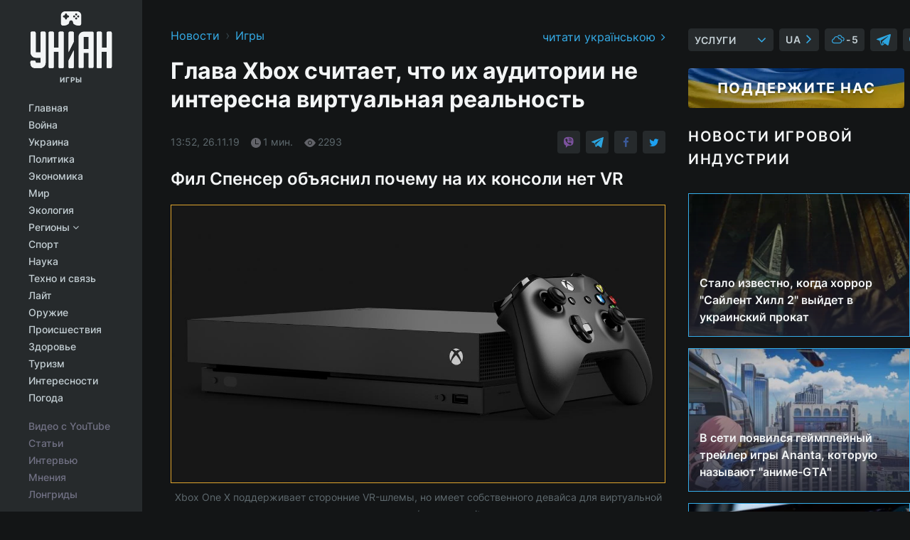

--- FILE ---
content_type: text/html; charset=UTF-8
request_url: https://www.unian.net/games/10768973-glava-xbox-schitaet-chto-ih-auditorii-ne-interesna-virtualnaya-realnost.html
body_size: 34137
content:
    <!doctype html><html lang="ru"><head><meta charset="utf-8"><meta name="viewport" content="width=device-width, initial-scale=1.0, maximum-scale=2"><title>Фил Спенсер объяснил почему на Xbox нет виртуально реальности</title><meta name="description" content="Глава Xbox считает, что их аудитории не интересен VR"/><meta name="keywords" content="xbox, икс бокс, xbox ones, xbox 360, скачать xbox, xbox freeboot, VR, виртуальная реальность, PS4, Playstation 4, Playstation"/><meta name="theme-color" content="#28282d"><link rel="manifest" href="https://www.unian.net/manifest.json"><link rel="shortcut icon" href="https://www.unian.net/favicon.ico"/><meta property="fb:page_id" content="112821225446278"/><meta property="fb:app_id" content="1728296543975266"/><meta name="application-name" content="УНИАН"><meta name="apple-mobile-web-app-title" content="УНИАН"><meta name="apple-itunes-app" content="app-id=840099366, affiliate-data=ct=smartbannerunian"><link rel="mask-icon" href="https://www.unian.net/images/safari-pinned-tab.svg" color="#28282d"><link rel="apple-touch-icon" href="https://www.unian.net/images/apple-touch-icon.png"><link rel="apple-touch-icon" sizes="76x76" href="https://www.unian.net/images/apple-touch-icon-76x76.png"><link rel="apple-touch-icon" sizes="120x120" href="https://www.unian.net/images/apple-touch-icon-120x120.png"><link rel="apple-touch-icon" sizes="152x152" href="https://www.unian.net/images/apple-touch-icon-152x152.png"><link rel="apple-touch-icon" sizes="180x180" href="https://www.unian.net/images/apple-touch-icon-180x180.png"><link rel="preconnect" href="https://get.optad360.io/" crossorigin><link rel="preconnect" href="https://images.unian.net/" crossorigin><link rel="preconnect" href="https://membrana-cdn.media/" crossorigin><link rel="preconnect" href="https://www.googletagmanager.com/" crossorigin><link rel="preconnect" href="https://static.cloudflareinsights.com" crossorigin><link rel="preconnect" href="https://securepubads.g.doubleclick.net" crossorigin><link rel="preconnect" href="https://pagead2.googlesyndication.com/" crossorigin><link rel="dns-prefetch" href="https://i.ytimg.com/"><link rel="dns-prefetch" href="https://1plus1.video/"><link rel="dns-prefetch" href="https://ls.hit.gemius.pl"><link rel="dns-prefetch" href="https://jsc.idealmedia.io/"><link rel="dns-prefetch" href="https://gaua.hit.gemius.pl/"><link rel="dns-prefetch" href="https://cm.g.doubleclick.net/"><link rel="dns-prefetch" href="https://fonts.googleapis.com/"><link rel="dns-prefetch" href="https://ep2.adtrafficquality.google/"><link rel="dns-prefetch" href="https://ep1.adtrafficquality.google/"><meta property="og:image:width" content="620"><meta property="og:image:height" content="324"><meta property="og:image:type" content="image/jpeg"><meta property="og:url" content="https://www.unian.net/games/10768973-glava-xbox-schitaet-chto-ih-auditorii-ne-interesna-virtualnaya-realnost.html"/><meta property="og:title" content="Глава Xbox считает, что их аудитории не интересна виртуальная реальность"/><meta property="og:description" content="Фил Спенсер объяснил почему на их консоли нет VR"/><meta property="og:type" content="article"/><meta property="og:image" content="https://images.unian.net/photos/2019_11/thumb_files/620_324_1574768533-6489.jpg?1"/><meta property="og:published_time" content="2019-11-26T13:52:00+02:00"><meta property="og:modified_time" content="2019-11-29T17:58:53+02:00"><meta property="og:section" content="Игры"><meta name="twitter:card" content="summary_large_image"/><meta name="twitter:site" content="@unian"/><meta name="twitter:title" content="Глава Xbox считает, что их аудитории не интересна виртуальная реальность"/><meta name="twitter:description" content="Фил Спенсер объяснил почему на их консоли нет VR"><meta name="twitter:creator" content="@unian"/><meta name="twitter:image" content="https://images.unian.net/photos/2019_11/thumb_files/1000_545_1574768533-6489.jpg?1"/><meta name="twitter:image:src" content="https://images.unian.net/photos/2019_11/thumb_files/1000_545_1574768533-6489.jpg?1"/><meta name="twitter:domain" content="www.unian.net"/><meta name="robots" content="index, follow, max-image-preview:large"><meta name="telegram:channel" content="@uniangames"><link rel="alternate" href="https://www.unian.ua/games/10768970-golova-xbox-vvazhaye-shcho-jih-auditoriya-ne-zacikavlena-u-virtualniy-realnosti.html"
                  hreflang="uk"><link rel="alternate" href="https://www.unian.net/games/10768973-glava-xbox-schitaet-chto-ih-auditorii-ne-interesna-virtualnaya-realnost.html"
                  hreflang="ru"><script>
        function loadVideoNts(url) {
            var script = document.createElement('script');
            script.async = true;
            script.src = url;
            document.head.appendChild(script);
        }
        function handleIntersection(entries, observer) {
            entries.forEach(function (entry) {
                if (entry.isIntersecting) {
                    var videoWrapper = entry.target;
                    observer.unobserve(videoWrapper);

                    window.notsyCmd = window.notsyCmd || [];
                    window.notsyCmd.push(function () {
                        window.notsyInit({
                            pageVersionAutodetect: true,
                            targeting: [['site_section', 'games']]
                        });
                    });

                    videoWrapper.setAttribute('data-loaded', 'true');
                    observer.disconnect(); // Припиняємо спостереження, коли блок був досягнутий

                    // Завантажуємо скрипт після досягнення блока
                    loadVideoNts('https://cdn.membrana.media/uni/ym.js');
                }
            });
        }

        var options = {
            root: null,
            rootMargin: '0px',
            threshold: 0.1
        };

        var observerMembr = new IntersectionObserver(handleIntersection, options);

        document.addEventListener('DOMContentLoaded', function () {
            var videoWrapper = document.querySelector('.nts-video-wrapper:not([data-loaded])');
            if (videoWrapper) {
                observerMembr.observe(videoWrapper);
            }
        });

    </script><link rel="alternate" href="https://www.unian.net/games/10768973-glava-xbox-schitaet-chto-ih-auditorii-ne-interesna-virtualnaya-realnost.html" hreflang="x-default"/><link href="https://www.unian.net/games/amp-10768973-glava-xbox-schitaet-chto-ih-auditorii-ne-interesna-virtualnaya-realnost.html" rel="amphtml"><link rel="canonical" href="https://www.unian.net/games/10768973-glava-xbox-schitaet-chto-ih-auditorii-ne-interesna-virtualnaya-realnost.html"><link rel="preload" as="font" type="font/woff" crossorigin="anonymous" href="https://www.unian.net/build/assets/fonts/Inter/Inter-Bold.woff"><link rel="preload" as="font" type="font/woff" crossorigin="anonymous" href="https://www.unian.net/build/assets/fonts/Inter/Inter-Medium.woff"><link rel="preload" as="font" type="font/woff" crossorigin="anonymous" href="https://www.unian.net/build/assets/fonts/Inter/Inter-Regular.woff"><link rel="preload" as="font" type="font/woff" crossorigin="anonymous" href="https://www.unian.net/build/assets/fonts/Inter/Inter-SemiBold.woff"><style id="top"> *{margin:0;padding:0}body{font-size:14px;line-height:1.5}html{font-family:sans-serif;-ms-text-size-adjust:100%;-webkit-text-size-adjust:100%;-webkit-tap-highlight-color:rgba(0,0,0,0)}[class*=" icon-"],[class^=icon-],html{-webkit-font-smoothing:antialiased}a,img{border:none;outline:none}*{box-sizing:border-box;-webkit-box-sizing:border-box;-moz-box-sizing:border-box}@media (max-width:1184px){.nano-mob>.nano-content-mob{position:absolute;overflow:scroll;overflow-x:hidden;right:0;bottom:0}.nano-mob>.nano-content-mob::-webkit-scrollbar{display:none}.has-scrollbar>.nano-content-mob::-webkit-scrollbar{display:block}.nano-mob>.nano-pane{display:none!important;background:rgba(0,0,0,.25);position:absolute;width:10px;right:0;top:0;bottom:0;visibility:hidden;opacity:.01;-webkit-transition:.2s;-moz-transition:.2s;-o-transition:.2s;transition:.2s;border-radius:5px}.nano-mob>.nano-pane>.nano-slider{display:none;background:#444;position:relative;margin:0 1px;border-radius:3px}}@media (min-width:1185px){.nano-mob>.nano-content{-moz-appearance:none}.hidden-lg{display:none!important}.nano:not(.nano-mob)>.nano-content{position:absolute;overflow:auto;overflow-x:hidden;top:0;right:-12px!important;bottom:0;left:0}}.app-banner{padding:12px 26px 12px 16px;max-width:240px;height:320px;position:relative;margin:0 auto}.app-banner__title{font-weight:700;font-size:24px;line-height:28px;color:#efa205;margin-bottom:8px}.app-banner__text{font-weight:500;font-size:16px;line-height:20px;color:#fff}.app-banner__bottom{position:absolute;bottom:0;display:flex;justify-content:space-between;width:100%;left:0;padding:12px 16px}.app-banner__btn{height:36px;width:calc(50% - 4px);border:2px solid #efa205;border-radius:8px;text-align:center;line-height:30px}</style><link rel="stylesheet" href="https://www.unian.net/build/post.25f14eadfe90cdfe026eadb8063872ef.css"><style>
        .nts-video {width: 100%; height: calc(100vw / 16 * 9); max-height: 270px; margin: 10px auto; }
        .nts-video-wrapper {max-width: 670px;background: #383842;padding: 8px 16px 16px;border-radius: 4px;margin : 16px 0;overflow: hidden}
        .nts-video-label svg{margin-right: 8px;}
        .nts-video-label {font-weight: 600;font-size: 16px;line-height: 24px;align-self: start;letter-spacing: 0.08em;text-transform: uppercase;color: #B2B2BD;flex-start;align-items: center;
            display: flex;}

        @media (min-width: 1024px) {
            .nts-video {height: 360px; max-height: 360px;    margin-bottom: unset;}
        }
        @media (max-width: 1200px) {


        }

    </style><script type="application/ld+json">{"@context":"https:\/\/schema.org","@type":"NewsArticle","headline":"Глава Xbox считает, что их аудитории не интересна виртуальная реальность","description":"Фил Спенсер объяснил почему на их консоли нет VR","articleSection":"Игры","inLanguage":"ru","isAccessibleForFree":true,"datePublished":"2019-11-26T13:52:00+02:00","dateModified":"2019-11-29T17:58:53+02:00","mainEntityOfPage":{"@type":"WebPage","@id":"https:\/\/www.unian.net\/games\/10768973-glava-xbox-schitaet-chto-ih-auditorii-ne-interesna-virtualnaya-realnost.html"},"image":{"@type":"ImageObject","url":"https:\/\/images.unian.net\/photos\/2019_11\/thumb_files\/1200_0_1574768533-6489.jpg"},"publisher":{"@type":"Organization","name":"УНИАН","legalName":"Украинское независимое информационное агентство УНИАН","url":"https:\/\/www.unian.net\/","sameAs":["https:\/\/www.facebook.com\/uniannet\/","https:\/\/www.facebook.com\/UNIAN.ua","https:\/\/www.facebook.com\/unian.ukraine","https:\/\/www.facebook.com\/pogoda.unian\/","https:\/\/www.facebook.com\/devichnikunian\/","https:\/\/www.facebook.com\/starsunian\/","https:\/\/x.com\/unian","https:\/\/t.me\/uniannet","https:\/\/invite.viber.com\/?g2=AQA%2Fnf2OzxyI50pG6plG5XH2%2FokWAnOf0dNcAMevia2uE9z%2FYouMau7DjYf%2B06f1&lang=ru","https:\/\/www.youtube.com\/@unian","https:\/\/www.youtube.com\/@unian_tv","https:\/\/uk.wikipedia.org\/wiki\/%D0%A3%D0%9D%D0%86%D0%90%D0%9D","https:\/\/ru.wikipedia.org\/wiki\/%D0%A3%D0%9D%D0%98%D0%90%D0%9D","https:\/\/www.linkedin.com\/company\/96838031\/"],"foundingDate":1993,"logo":{"@type":"ImageObject","url":"https:\/\/www.unian.net\/images\/unian_schema.png","width":95,"height":60},"address":{"@type":"PostalAddress","streetAddress":"ул. Кириловская 23","addressLocality":"Киев","postalCode":"01001","addressCountry":"UA"},"contactPoint":{"@type":"ContactPoint","email":"unian.headquoters@unian.net","telephone":"+38-044-498-07-60","contactType":"headquoters","areaServed":"UA","availableLanguage":["uk-UA","ru-UA","en-UA"]}},"name":"УНИАН редакция","author":{"@type":"Person","0":"УНИАН редакция"},"articleBody":"Xbox One X поддерживает сторонние VR-шлемы, но имеет собственного девайса для виртуальной реальности&nbsp;\/ eurogamer.it\r\n\r\n\r\nНа днях глава компании Xbox Фил Спенсер рассказал почему Microsoft не развивает направление виртуальной реальности для своей консоли, как это делает их конкурент &ndash; компания Sony с проектом PlayStation VR.\r\n\r\nВ интервью изданию Stevivor Спенсер заявил, что у людей платформа Xbox One не ассоциируется с технологией виртуальной реальности. &laquo;У меня есть несколько претензий к VR. Эта платформа изолирует, а я думаю об играх как об объединяющем и общем опыте. Мы отвечаем на запросы наших потребителей, и никто не просит о VR. Большая часть наших пользователей знает, что, если им нужен VR, для этого есть другие места &mdash; на ПК или где-то еще&raquo;, &ndash; отметил глава Xbox.\r\n\r\nТем не менее Фил Спенсер признал, что рано или поздно компания Microsoft может дойти до поддержки VR на Xbox, однако пока компания сфокусирована на новом поколении совей консоли. Как ранее заявлял Спенсер, их новая приставка под кодовым название Project Scarlett не будет отставать от конкурентов по мощности и цене, как это было в прошлом поколении, когда на старте PS4 была дешевле и мощнее консоли Xbox One."}</script><script type="application/ld+json">{"@context":"https:\/\/schema.org","@type":"BreadcrumbList","itemListElement":[{"@type":"ListItem","position":1,"item":{"@id":"https:\/\/www.unian.net\/","name":"Новости"}},{"@type":"ListItem","position":2,"item":{"@id":"https:\/\/www.unian.net\/games","name":"Игры"}},{"@type":"ListItem","position":3,"item":{"@id":"https:\/\/www.unian.net\/games\/10768973-glava-xbox-schitaet-chto-ih-auditorii-ne-interesna-virtualnaya-realnost.html","name":"Глава Xbox считает, что их аудитории не интересна виртуальная реальность"}}]}</script><link rel="alternate" type="application/rss+xml" href="https://rss.unian.net/site/gplay_285_rus.rss"/><script type="application/ld+json">{"@context":"https:\/\/schema.org","@type":"SoftwareApplication","name":"УНИАН","operatingSystem":"iOS 13.0 or later","applicationCategory":"BusinessApplication","offers":{"@type":"Offer","price":"0","priceCurrency":"USD"}}</script><script type="application/ld+json">{"@context":"https:\/\/schema.org","@type":"SoftwareApplication","name":"УНИАН","operatingSystem":"ANDROID","applicationCategory":"BusinessApplication","offers":{"@type":"Offer","price":"0","priceCurrency":"USD"}}</script><script type="application/ld+json">{"@context":"https:\/\/schema.org","@type":"Organization","name":"УНИАН","legalName":"Украинское независимое информационное агентство УНИАН","url":"https:\/\/www.unian.net\/","sameAs":["https:\/\/www.facebook.com\/uniannet\/","https:\/\/www.facebook.com\/UNIAN.ua","https:\/\/www.facebook.com\/unian.ukraine","https:\/\/www.facebook.com\/pogoda.unian\/","https:\/\/www.facebook.com\/devichnikunian\/","https:\/\/www.facebook.com\/starsunian\/","https:\/\/x.com\/unian","https:\/\/t.me\/uniannet","https:\/\/invite.viber.com\/?g2=AQA%2Fnf2OzxyI50pG6plG5XH2%2FokWAnOf0dNcAMevia2uE9z%2FYouMau7DjYf%2B06f1&lang=ru","https:\/\/www.youtube.com\/@unian","https:\/\/www.youtube.com\/@unian_tv","https:\/\/uk.wikipedia.org\/wiki\/%D0%A3%D0%9D%D0%86%D0%90%D0%9D","https:\/\/ru.wikipedia.org\/wiki\/%D0%A3%D0%9D%D0%98%D0%90%D0%9D","https:\/\/www.linkedin.com\/company\/96838031\/"],"foundingDate":1993,"logo":{"@type":"ImageObject","url":"https:\/\/www.unian.net\/images\/unian_schema.png","width":95,"height":60},"address":{"@type":"PostalAddress","streetAddress":"ул. Кириловская 23","addressLocality":"Киев","postalCode":"01001","addressCountry":"UA"},"contactPoint":{"@type":"ContactPoint","email":"unian.headquoters@unian.net","telephone":"+38-044-498-07-60","contactType":"headquoters","areaServed":"UA","availableLanguage":["uk-UA","ru-UA","en-UA"]}}</script><script type="application/ld+json">{"@context":"https:\/\/schema.org","@type":"NewsMediaOrganization","name":"УНИАН","legalName":"Украинское независимое информационное агентство УНИАН","url":"https:\/\/www.unian.net\/","sameAs":["https:\/\/www.facebook.com\/uniannet\/","https:\/\/www.facebook.com\/UNIAN.ua","https:\/\/www.facebook.com\/unian.ukraine","https:\/\/www.facebook.com\/pogoda.unian\/","https:\/\/www.facebook.com\/devichnikunian\/","https:\/\/www.facebook.com\/starsunian\/","https:\/\/x.com\/unian","https:\/\/t.me\/uniannet","https:\/\/invite.viber.com\/?g2=AQA%2Fnf2OzxyI50pG6plG5XH2%2FokWAnOf0dNcAMevia2uE9z%2FYouMau7DjYf%2B06f1&lang=ru","https:\/\/www.youtube.com\/@unian","https:\/\/www.youtube.com\/@unian_tv","https:\/\/uk.wikipedia.org\/wiki\/%D0%A3%D0%9D%D0%86%D0%90%D0%9D","https:\/\/ru.wikipedia.org\/wiki\/%D0%A3%D0%9D%D0%98%D0%90%D0%9D","https:\/\/www.linkedin.com\/company\/96838031\/"],"foundingDate":1993,"logo":{"@type":"ImageObject","url":"https:\/\/www.unian.net\/images\/unian_schema.png","width":95,"height":60},"address":{"@type":"PostalAddress","streetAddress":"ул. Кириловская 23","addressLocality":"Киев","postalCode":"01001","addressCountry":"UA"},"contactPoint":{"@type":"ContactPoint","email":"unian.headquoters@unian.net","telephone":"+38-044-498-07-60","contactType":"headquoters","areaServed":"UA","availableLanguage":["uk-UA","ru-UA","en-UA"]}}</script><script type="application/ld+json">{"@context":"https:\/\/schema.org","@type":"WebSite","name":"Украинское независимое информационное агентство УНИАН","alternateName":"УНИАН","url":"https:\/\/www.unian.net\/","potentialAction":{"@type":"SearchAction","target":"https:\/\/www.unian.net\/search?q={search_term_string}","query-input":"required name=search_term_string"},"author":{"@type":"NewsMediaOrganization","name":"УНИАН","legalName":"Украинское независимое информационное агентство УНИАН","url":"https:\/\/www.unian.net\/","sameAs":["https:\/\/www.facebook.com\/uniannet\/","https:\/\/www.facebook.com\/UNIAN.ua","https:\/\/www.facebook.com\/unian.ukraine","https:\/\/www.facebook.com\/pogoda.unian\/","https:\/\/www.facebook.com\/devichnikunian\/","https:\/\/www.facebook.com\/starsunian\/","https:\/\/x.com\/unian","https:\/\/t.me\/uniannet","https:\/\/invite.viber.com\/?g2=AQA%2Fnf2OzxyI50pG6plG5XH2%2FokWAnOf0dNcAMevia2uE9z%2FYouMau7DjYf%2B06f1&lang=ru","https:\/\/www.youtube.com\/@unian","https:\/\/www.youtube.com\/@unian_tv","https:\/\/uk.wikipedia.org\/wiki\/%D0%A3%D0%9D%D0%86%D0%90%D0%9D","https:\/\/ru.wikipedia.org\/wiki\/%D0%A3%D0%9D%D0%98%D0%90%D0%9D","https:\/\/www.linkedin.com\/company\/96838031\/"],"foundingDate":1993,"logo":{"@type":"ImageObject","url":"https:\/\/www.unian.net\/images\/unian_schema.png","width":95,"height":60},"address":{"@type":"PostalAddress","streetAddress":"ул. Кириловская 23","addressLocality":"Киев","postalCode":"01001","addressCountry":"UA"},"contactPoint":{"@type":"ContactPoint","email":"unian.headquoters@unian.net","telephone":"+38-044-498-07-60","contactType":"headquoters","areaServed":"UA","availableLanguage":["uk-UA","ru-UA","en-UA"]}},"creator":{"@type":"NewsMediaOrganization","name":"УНИАН","legalName":"Украинское независимое информационное агентство УНИАН","url":"https:\/\/www.unian.net\/","sameAs":["https:\/\/www.facebook.com\/uniannet\/","https:\/\/www.facebook.com\/UNIAN.ua","https:\/\/www.facebook.com\/unian.ukraine","https:\/\/www.facebook.com\/pogoda.unian\/","https:\/\/www.facebook.com\/devichnikunian\/","https:\/\/www.facebook.com\/starsunian\/","https:\/\/x.com\/unian","https:\/\/t.me\/uniannet","https:\/\/invite.viber.com\/?g2=AQA%2Fnf2OzxyI50pG6plG5XH2%2FokWAnOf0dNcAMevia2uE9z%2FYouMau7DjYf%2B06f1&lang=ru","https:\/\/www.youtube.com\/@unian","https:\/\/www.youtube.com\/@unian_tv","https:\/\/uk.wikipedia.org\/wiki\/%D0%A3%D0%9D%D0%86%D0%90%D0%9D","https:\/\/ru.wikipedia.org\/wiki\/%D0%A3%D0%9D%D0%98%D0%90%D0%9D","https:\/\/www.linkedin.com\/company\/96838031\/"],"foundingDate":1993,"logo":{"@type":"ImageObject","url":"https:\/\/www.unian.net\/images\/unian_schema.png","width":95,"height":60},"address":{"@type":"PostalAddress","streetAddress":"ул. Кириловская 23","addressLocality":"Киев","postalCode":"01001","addressCountry":"UA"},"contactPoint":{"@type":"ContactPoint","email":"unian.headquoters@unian.net","telephone":"+38-044-498-07-60","contactType":"headquoters","areaServed":"UA","availableLanguage":["uk-UA","ru-UA","en-UA"]}},"publisher":{"@type":"NewsMediaOrganization","name":"УНИАН","legalName":"Украинское независимое информационное агентство УНИАН","url":"https:\/\/www.unian.net\/","sameAs":["https:\/\/www.facebook.com\/uniannet\/","https:\/\/www.facebook.com\/UNIAN.ua","https:\/\/www.facebook.com\/unian.ukraine","https:\/\/www.facebook.com\/pogoda.unian\/","https:\/\/www.facebook.com\/devichnikunian\/","https:\/\/www.facebook.com\/starsunian\/","https:\/\/x.com\/unian","https:\/\/t.me\/uniannet","https:\/\/invite.viber.com\/?g2=AQA%2Fnf2OzxyI50pG6plG5XH2%2FokWAnOf0dNcAMevia2uE9z%2FYouMau7DjYf%2B06f1&lang=ru","https:\/\/www.youtube.com\/@unian","https:\/\/www.youtube.com\/@unian_tv","https:\/\/uk.wikipedia.org\/wiki\/%D0%A3%D0%9D%D0%86%D0%90%D0%9D","https:\/\/ru.wikipedia.org\/wiki\/%D0%A3%D0%9D%D0%98%D0%90%D0%9D","https:\/\/www.linkedin.com\/company\/96838031\/"],"foundingDate":1993,"logo":{"@type":"ImageObject","url":"https:\/\/www.unian.net\/images\/unian_schema.png","width":95,"height":60},"address":{"@type":"PostalAddress","streetAddress":"ул. Кириловская 23","addressLocality":"Киев","postalCode":"01001","addressCountry":"UA"},"contactPoint":{"@type":"ContactPoint","email":"unian.headquoters@unian.net","telephone":"+38-044-498-07-60","contactType":"headquoters","areaServed":"UA","availableLanguage":["uk-UA","ru-UA","en-UA"]}},"datePublished":"2026-01-26T18:01:34+02:00","dateModified":"2026-01-26T18:01:34+02:00","inLanguage":"ru"}</script><link href="https://www.googletagmanager.com/gtag/js?id=G-TECJ2YKWSJ" rel="preload" as="script"><script async src="https://www.googletagmanager.com/gtag/js?id=G-TECJ2YKWSJ"></script><script>window.dataLayer = window.dataLayer || [];function gtag(){dataLayer.push(arguments);}gtag('js', new Date());gtag('config', 'G-TECJ2YKWSJ');</script><script>(function(w,d,s,l,i){w[l]=w[l]||[];w[l].push({'gtm.start':new Date().getTime(),event:'gtm.js'});var f=d.getElementsByTagName(s)[0],j=d.createElement(s),dl=l!='dataLayer'?'&l='+l:'';j.async=true;j.src='https://www.googletagmanager.com/gtm.js?id='+i+dl;f.parentNode.insertBefore(j,f);})(window,document,'script','dataLayer','GTM-N24V2BL');</script></head><body class="games games-post" data-infinite-scroll=""><div id="page_content" class="container main-wrap" data-page="1" data-page-max="50"><div class="main-column row m-0"><div class="col-lg-2 col-sm-12 prl0"><div class="main-menu"><div class="main-menu__content nano"><div class="nano-content"><div class="inside-nano-content"><a href="javascript:void(0);" id="trigger" class="menu-trigger hidden-lg" aria-label="menu"></a><div class="main-menu__logo"><a href="https://www.unian.net/games"><img src="https://www.unian.net/images/logo-games.svg" alt="Информационное агентство" width="120" height="80"/><div class="main-menu__logo-text">Игры</div></a></div><div class="hidden-lg main-menu__search"><div class="header-search__toggle hidden-lg" style="width: 15px; height: 19px"><i class="fa fa-search"></i></div><form method="GET" action="https://www.unian.net/search" class="header-search__form disactive"><div class="header-search__close hidden-lg">+</div><input type="text" name="q" aria-label="search" class="header-search__input" placeholder=" "/><input type="hidden" name="token" value="382888948"/><button type="submit" class="header-search__button" aria-label="search"><i class="fa fa-search"></i></button></form></div><nav class="main-menu__nav mp-menu nano nano-mob" id="mp-menu"><div class="main-menu__close hidden-lg">+</div><div class="nano-content nano-content-mob"><div class="mp-level main-menu__list"><ul><li class="main-menu__item"><a href="https://www.unian.net/">Главная</a></li><li class="main-menu__item"><a href="https://www.unian.net/war">Война</a></li><li class="main-menu__item"><a href="https://www.unian.net/society">Украина</a></li><li class="main-menu__item"><a href="https://www.unian.net/politics">Политика</a></li><li class="main-menu__item"><a href="https://www.unian.net/economics">Экономика</a></li><li class="main-menu__item"><a href="https://www.unian.net/world">Мир</a></li><li class="main-menu__item"><a href="https://www.unian.net/ecology">Экология</a></li><li class="main-menu__item has-submenu"><a href="javascript:void(0);">Регионы <i class="fa fa-angle-down"></i></a><div class="sub-level main-menu__sub-list"><ul><li><a href="https://www.unian.net/kyiv">Киев</a></li><li><a href="https://www.unian.net/lvov">Львов</a></li><li><a href="https://www.unian.net/dnepropetrovsk">Днепр</a></li><li><a href="https://www.unian.net/kharkiv">Харьков</a></li><li><a href="https://www.unian.net/odessa">Одесса</a></li></ul></div></li><li class="main-menu__item"><a href="https://sport.unian.net/">Спорт</a></li><li class="main-menu__item"><a href="https://www.unian.net/science">Наука</a></li><li class="main-menu__item"><a href="https://www.unian.net/techno">Техно и связь</a></li><li class="main-menu__item"><a href="https://www.unian.net/lite">Лайт</a></li><li class="main-menu__item"><a href="https://www.unian.net/weapons">Оружие</a></li><li class="main-menu__item"><a href="https://www.unian.net/incidents">Происшествия</a></li><li class="main-menu__item"><a href="https://health.unian.net/">Здоровье</a></li><li class="main-menu__item"><a href="https://www.unian.net/tourism">Туризм</a></li><li class="main-menu__item"><a href="https://www.unian.net/curiosities">Интересности</a></li><li class="main-menu__item"><a href="https://pogoda.unian.net">Погода</a></li></ul></div><div class="main-menu__services main-menu__list"><ul><li class="main-menu__item"><a href="https://www.unian.net/video-youtube">Видео с YouTube</a></li><li class="main-menu__item"><a href="https://www.unian.net/detail/publications">Статьи</a></li><li class="main-menu__item"><a href="https://www.unian.net/detail/interviews">Интервью</a></li><li class="main-menu__item"><a href="https://www.unian.net/detail/opinions">Мнения</a></li><li class="main-menu__item"><a href="https://www.unian.net/longrids">Лонгриды</a></li><li class="main-menu__item hidden-lg"><a href="https://www.unian.net/static/press/live">Пресс-центр</a></li><li class="main-menu__item has-submenu hidden-lg"><a href="javascript:void(0);">Услуги<i class="fa fa-angle-down"></i></a><div class="sub-level main-menu__sub-list"><ul><li><a href="https://www.unian.net/static/advertising/advert">Реклама на сайте</a></li><li><a href="https://www.unian.net/static/press/about">Пресс-центр</a></li><li><a href="https://photo.unian.net/">Фотобанк</a></li><li><a href="https://www.unian.net/static/monitoring/about">Мониторинг СМИ</a></li><li><a href="https://www.unian.net/static/subscription/products">Подписка на новости</a></li></ul></div></li></ul></div><div class="main-menu__services main-menu__list"><ul><li class="main-menu__item"><a href="https://www.unian.net/news/archive">Архив</a></li><li class="main-menu__item "><a href="https://www.unian.net/vacancy">Вакансии</a></li><li class="main-menu__item"><a href="https://www.unian.net/static/contacts">Контакты</a></li></ul></div></div></nav></div></div></div><div id="M473096ScriptRootC1436947" class="ideal-story" data-attribute="https://jsc.idealmedia.io/u/n/unian.net.1436947.js"></div></div></div><div class="col-lg-10 col-sm-12"><div class=" dark  hot-news--negative"  ></div><div  class="running-line--negative"></div><div class="games-content"><div class="games-menu"></div></div><div class="content-column"
											><div id="block_left_column_content" class="left-column sm-w-100"
																					 data-ajax-url="https://www.unian.net/games/10768973-glava-xbox-schitaet-chto-ih-auditorii-ne-interesna-virtualnaya-realnost.html"
																	><div class=" infinity-item"
         data-url="https://www.unian.net/games/10768973-glava-xbox-schitaet-chto-ih-auditorii-ne-interesna-virtualnaya-realnost.html"
         data-title="Фил Спенсер объяснил почему на Xbox нет виртуально реальности"
         data-io-article-url="https://www.unian.net/games/10768973-glava-xbox-schitaet-chto-ih-auditorii-ne-interesna-virtualnaya-realnost.html"
         data-prev-url="https://www.unian.net/games"
    ><div class="article "><div class="top-bredcr "><div class="breadcrumbs"><ol vocab="https://schema.org/" typeof="BreadcrumbList"><li property="itemListElement" typeof="ListItem"><a property="item" typeof="WebPage"
               href="/detail/all_news"><span
                        property="name">  Новости</span></a><meta property="position" content="1"></li><li><span>›</span></li><li property="itemListElement" typeof="ListItem"><a property="item" typeof="WebPage"
                   href="https://www.unian.net/games"><span
                            property="name">  Игры</span></a><meta property="position" content="2"></li></ol></div><a href="https://www.unian.ua/games/10768970-golova-xbox-vvazhaye-shcho-jih-auditoriya-ne-zacikavlena-u-virtualniy-realnosti.html" rel="alternate" hreflang="uk" class="other-lang ">
                                   читати українською
                                                                <i class="fa fa-angle-right"></i></a></div><h1>Глава Xbox считает, что их аудитории не интересна виртуальная реальность</h1><div class="article__info    "><div><div class="article__info-item time ">13:52, 26.11.19</div><span class="article__info-item comments"><i class="unian-read"></i>
                                1 мин.
                            </span><span class="article__info-item views"><i class="unian-eye"></i><span id="js-views-10768973"></span><script>
    function CreateRequest() {
        var Request = false;

        if (window.XMLHttpRequest) {
            //Gecko-совместимые браузеры, Safari, Konqueror
            Request = new XMLHttpRequest();
        } else if (window.ActiveXObject) {
            //Internet explorer
            try {
                Request = new ActiveXObject("Microsoft.XMLHTTP");
            } catch (CatchException) {
                Request = new ActiveXObject("Msxml2.XMLHTTP");
            }
        }

        if (!Request) {
            return null;
        }

        return Request;
    }

    /*
        Функция посылки запроса к файлу на сервере
        r_method  - тип запроса: GET или POST
        r_path    - путь к файлу
        r_args    - аргументы вида a=1&b=2&c=3...
        r_handler - функция-обработчик ответа от сервера
    */
    function SendRequest(r_method, r_path, r_args, r_handler) {
        //Создаём запрос
        var Request = CreateRequest();

        //Проверяем существование запроса еще раз
        if (!Request) {
            return;
        }

        //Назначаем пользовательский обработчик
        Request.onreadystatechange = function() {
            //Если обмен данными завершен
            if (Request.readyState == 4) {
                if (Request.status == 200) {
                    //Передаем управление обработчику пользователя
                    r_handler(Request);
                }
            }
        }

        //Проверяем, если требуется сделать GET-запрос
        if (r_method.toLowerCase() == "get" && r_args.length > 0)
            r_path += "?" + r_args;

        //Инициализируем соединение
        Request.open(r_method, r_path, true);

        if (r_method.toLowerCase() == "post") {
            //Если это POST-запрос

            //Устанавливаем заголовок
            Request.setRequestHeader("Content-Type","application/x-www-form-urlencoded; charset=utf-8");
            //Посылаем запрос
            Request.send(r_args);
        } else {
            //Если это GET-запрос
            Request.responseType = 'json';
            //Посылаем нуль-запрос
            Request.send(null);
        }
    }

    //Создаем функцию обработчик
    var Handler = function(Request) {
        document.getElementById("js-views-10768973").innerHTML = ' ' + Request.response.views;
    }

    //Отправляем запрос
    SendRequest("GET", '/ajax/views/10768973', "", Handler);
</script></span></div><div class="article-shares " data-url="https://www.unian.net/games/10768973-glava-xbox-schitaet-chto-ih-auditorii-ne-interesna-virtualnaya-realnost.html"><div class="social-likes"><a href="viber://forward?text=https://www.unian.net/games/10768973-glava-xbox-schitaet-chto-ih-auditorii-ne-interesna-virtualnaya-realnost.html" class="vb" rel="nofollow noopener"><i class="unian-viber"></i></a><a href="https://telegram.me/share/url?url=https://www.unian.net/games/10768973-glava-xbox-schitaet-chto-ih-auditorii-ne-interesna-virtualnaya-realnost.html" class="tg" rel="nofollow noopener"><i class="unian-telegramm"></i></a><a href="https://www.facebook.com/sharer.php?u=https://www.unian.net/games/10768973-glava-xbox-schitaet-chto-ih-auditorii-ne-interesna-virtualnaya-realnost.html" class="fb" rel="nofollow noopener"><i class="fa fa-facebook"></i></a><a href="https://twitter.com/share?&url=https://www.unian.net/games/10768973-glava-xbox-schitaet-chto-ih-auditorii-ne-interesna-virtualnaya-realnost.html&text=Глава Xbox считает, что их аудитории не интересна виртуальная реальность" class="tw" rel="nofollow noopener"><i class="fa fa-twitter"></i></a></div></div></div><p class="article__like-h2">Фил Спенсер объяснил почему на их консоли нет VR</p><div class="article-text  "><div class="photo_block"><img alt="Xbox One X поддерживает сторонние VR-шлемы, но имеет собственного девайса для виртуальной реальности / eurogamer.it" src="[data-uri]" title="Xbox One X поддерживает сторонние VR-шлемы, но имеет собственного девайса для виртуальной реальности / eurogamer.it" data-src="https://images.unian.net/photos/2019_11/1574768533-6489.jpg?0.5891577891739828" class="lazy"><div class="subscribe_photo_text">Xbox One X поддерживает сторонние VR-шлемы, но имеет собственного девайса для виртуальной реальности / eurogamer.it</div></div><p>На днях глава компании Xbox Фил Спенсер рассказал почему Microsoft не развивает направление виртуальной реальности для своей консоли, как это делает их конкурент – компания Sony с проектом PlayStation VR.</p><p>В интервью изданию <a href="https://stevivor.com/" rel="nofollow noopener" target="_blank">Stevivor </a>Спенсер заявил, что у людей платформа Xbox One не ассоциируется с технологией виртуальной реальности. «У меня есть несколько претензий к VR. Эта платформа изолирует, а я думаю об играх как об объединяющем и общем опыте. Мы отвечаем на запросы наших потребителей, и никто не просит о VR. Большая часть наших пользователей знает, что, если им нужен VR, для этого есть другие места — на ПК или где-то еще», – отметил глава Xbox.</p><p>Тем не менее Фил Спенсер признал, что рано или поздно компания Microsoft может дойти до поддержки VR на Xbox, однако пока компания сфокусирована на новом поколении совей консоли. Как ранее заявлял Спенсер, их новая приставка под кодовым название Project Scarlett не будет отставать от конкурентов по мощности и цене, как это было в прошлом поколении, когда на старте PS4 была дешевле и мощнее консоли Xbox One.</p><div><div class="nts-video-wrapper"><div class="nts-video-label"><svg xmlns="http://www.w3.org/2000/svg" width="24" height="24" viewbox="0 0 24 24" fill="none"><path d="M17 12L9 16L9 8L17 12Z" fill="#B2B2BD"></path><rect x="0.5" y="0.5" width="23" height="23" rx="11.5" stroke="#B2B2BD"></rect></svg>Видео дня</div><div class="nts-video UNI_VIDEO"></div></div></div></div><a href="https://donate.unian.net" class="support-post"><span class="support-post__text">Помогите проекту</span><span class="support-post__btn">Поддержите нас</span></a><div class="article-bottom  "><div class="social-btn-bottom"><a href="https://t.me/uniangames" class="social-btn-bottom__item tg"
       target="_blank" rel="nofollow noopener"><i class="unian-telegramm"></i><span>Читать УНИАН в Telegram</span></a><a href="https://news.google.com/publications/CAAqBwgKMLfH0wEwuvM1?hl=ru&gl=UA&ceid=UA%3Aru"
           target="_blank" rel="nofollow noopener" class="social-btn-bottom__item gn"><svg xmlns="http://www.w3.org/2000/svg" width="35" height="16" viewBox="0 0 35 16" fill="none"><path d="M30.5 5H20.5V3H30.5V5Z" fill="#2D7DD2"/><path d="M32.5 13H20.5V11H32.5V13Z" fill="#2D7DD2"/><path d="M34.5 9H20.5V7H34.5V9Z" fill="#2D7DD2"/><path d="M8.5 7V10H13.5C13.1358 11.8314 11.073 12.8324 8.67477 12.8324C5.99926 12.8324 3.82975 10.6177 3.82975 7.9991C3.82975 5.3805 5.99926 3.16579 8.67477 3.16579C9.87984 3.16579 10.9587 3.57148 11.8105 4.36584V4.36763L14.1429 2.08485C12.7265 0.792568 10.879 0 8.67385 0C4.16007 0 0.5 3.58133 0.5 8C0.5 12.4187 4.15916 16 8.67385 16C13.3944 16 16.5 12.7518 16.5 8.1818C16.5 7.6579 16.5 7.4 16.5 7H8.5Z" fill="#2D7DD2"/></svg><span>УНИАН в Google News</span></a></div></div><div class="partner-news margin-top-20"     style="height: 520px"  ><div class="title-without-border black">
    Новости партнеров
</div><div class="  article-bottom-gallery-slider"><iframe data-src="/content/li-987-games-rus.html" class="partners-iframe"
                style="width:100%" height="470" frameborder="0" scrolling="no" title="partners news" loading="lazy"></iframe></div></div></div></div></div><div id="block_right_column_content" class="right-column newsfeed  d-none d-md-block"

																							><div class="newsfeed-column"><div class="tools"><div class="dropdown tools__dropdown tools__item"><a href="javascript:void(0);" class="dropdown-toggle">
            Услуги
            <i class="fa fa-angle-down"></i></a><div class="dropdown-menu"><a class="dropdown__item" href="https://www.unian.net/static/advertising/advert">Реклама</a><a class="dropdown__item" href="https://www.unian.net/static/press/about">Пресс-центр</a><a class="dropdown__item" href="https://photo.unian.net/">Фотобанк</a><a class="dropdown__item" href="https://www.unian.net/static/monitoring/about">Мониторинг</a></div></div><div class="tools__item"><a href="https://www.unian.ua/games/10768970-golova-xbox-vvazhaye-shcho-jih-auditoriya-ne-zacikavlena-u-virtualniy-realnosti.html" class="tools__link"><span>
                                     UA
                             </span><i class="fa fa-angle-right"></i></a></div><div class="tools__item" style="width: 69px; justify-content: center"><a               href="https://pogoda.unian.net"
              class="tools__link" id="unian_weather_widget"><i class="fa fa-sun-o mr-1"></i><div></div></a></div><div class="tools__item" ><a href="https://t.me/s/uniangames" target="_blank" class="tools__link" ><svg xmlns="http://www.w3.org/2000/svg" width="20" height="16" viewBox="0 0 20 16" fill="none"><path fill-rule="evenodd" clip-rule="evenodd" d="M9.77561 11.9739C9.54486 11.8099 9.31425 11.6461 9.08384 11.4825C9.02107 12.2657 8.96094 13.0501 8.90124 13.8334L8.87623 14.1572C8.89523 14.1379 8.91387 14.1184 8.93251 14.0989C8.96037 14.0698 8.98819 14.0408 9.01712 14.0124C9.43332 13.6201 9.85121 13.2272 10.269 12.8344C10.372 12.7376 10.475 12.6407 10.578 12.5439C10.3104 12.3539 10.0429 12.1639 9.77561 11.9739ZM9.99878 6.4886C11.0576 5.85127 12.1164 5.214 13.1751 4.57746C14.0569 4.04778 14.9374 3.51936 15.8324 3.01103C15.9352 2.95334 16.0713 2.94873 16.2077 2.94411C16.2721 2.94193 16.3366 2.93974 16.3977 2.93195C16.3707 2.97677 16.3466 3.02458 16.3224 3.07238C16.2852 3.14594 16.248 3.2195 16.2006 3.28214C15.1375 4.21806 14.067 5.14687 12.9938 6.07234C12.6049 6.4073 12.2127 6.7393 11.8204 7.07138C11.3636 7.45812 10.9066 7.84496 10.4546 8.23664C10.1241 8.52198 9.79973 8.8115 9.47493 9.10144C9.3551 9.20855 9.23439 9.31649 9.115 9.42401C9.02209 9.50682 8.92936 9.59012 8.83664 9.6734C8.72042 9.77779 8.60423 9.88216 8.48777 9.98548C8.46624 10.0068 8.44492 10.0283 8.42355 10.0498C8.4018 10.0717 8.37999 10.0937 8.35785 10.1156C8.33753 10.1341 8.31621 10.1529 8.29497 10.1715C8.28456 10.1807 8.27417 10.1898 8.26392 10.1989C8.24651 10.2162 8.2291 10.2336 8.21169 10.2509C8.14176 10.3207 8.07182 10.3904 8.00188 10.4591C7.95228 10.5085 7.88951 10.6582 8.0326 10.7365C8.01461 10.8775 7.99705 11.0206 7.98608 11.1616C7.92782 11.8977 7.87184 12.6334 7.81586 13.3692C7.77989 13.8418 7.74393 14.3145 7.70736 14.7873C7.37026 14.8433 7.21049 14.6848 7.11831 14.3886C6.95932 13.8803 6.78944 13.3744 6.61958 12.8686C6.55075 12.6636 6.48193 12.4586 6.41383 12.2535C6.08332 11.2427 5.75193 10.2323 5.42054 9.22235L5.42897 9.21871C5.43234 9.21725 5.43575 9.21578 5.43911 9.21432C5.48976 9.1924 5.53936 9.1705 5.58513 9.14328C7.05671 8.25948 8.52784 7.37398 9.99878 6.4886ZM19.9923 0.961707C19.9948 0.980484 19.9973 0.99923 20 1.01785L19.927 1.34876C19.6885 2.43064 19.4502 3.51165 19.2104 4.59335C19.1993 4.64672 19.1861 4.69994 19.173 4.75301C19.1643 4.78814 19.1556 4.8232 19.1476 4.85819C19.1123 5.01508 19.0772 5.17189 19.0421 5.32869C18.9943 5.54195 18.9466 5.7552 18.8983 5.96858C18.6406 7.12876 18.3821 8.28978 18.1231 9.44954C18.104 9.53034 18.0849 9.61121 18.0657 9.69213C17.9874 10.023 17.9088 10.3546 17.8295 10.6854C17.6759 11.4348 17.5222 12.1837 17.3669 12.9347C17.3327 13.086 17.2986 13.2375 17.2644 13.389C17.1289 13.9896 16.9932 14.5917 16.8568 15.1927C16.4556 16.0851 15.8763 16.2366 15.0476 15.6525C14.2642 15.1 13.4836 14.5435 12.7032 13.9872C12.3774 13.7549 12.0517 13.5226 11.7258 13.2907C11.6568 13.2459 11.5884 13.2012 11.5199 13.156L11.0336 13.6133C10.6232 13.999 10.2145 14.3844 9.805 14.771C9.75803 14.8153 9.70492 14.8718 9.6483 14.932C9.63105 14.9491 9.61445 14.9666 9.5978 14.9841C9.58098 15.0018 9.56411 15.0196 9.54647 15.037C9.5017 15.0852 9.44947 15.1283 9.39372 15.168C9.35949 15.1931 9.31208 15.2312 9.26248 15.2726C8.99298 15.4939 8.54044 15.8638 7.83596 15.8638C7.79427 15.8638 7.75213 15.8625 7.70999 15.8608C7.69907 15.8613 7.68812 15.8618 7.6772 15.8622C7.64508 15.8636 7.61316 15.865 7.5827 15.865C7.30837 15.865 6.3875 15.7809 6.04601 14.6936C5.90254 14.2346 5.74582 13.7666 5.59303 13.3103C5.57895 13.2682 5.5649 13.2263 5.5509 13.1844C5.52143 13.096 5.49172 13.0075 5.4619 12.9188C5.42331 12.8039 5.38454 12.6885 5.34592 12.5719L4.76258 10.7917L4.31883 9.43489C4.27888 9.3123 4.2644 9.18846 4.27098 9.06713C3.05032 8.70816 1.83054 8.34835 0.610753 7.98854C0.601627 7.98586 0.592168 7.98335 0.582622 7.98082C0.544413 7.97068 0.504798 7.96017 0.479513 7.93708C0.429841 7.89188 0.371172 7.84724 0.312234 7.80238C0.164929 7.69028 0.0159403 7.5769 0.00151954 7.4505C-0.0195491 7.27519 0.182358 6.99906 0.365831 6.89405C0.739725 6.67961 1.15007 6.51899 1.55721 6.35964C1.60126 6.3424 1.64528 6.32517 1.6892 6.30789C2.04318 6.16754 2.40178 6.03801 2.76035 5.90848C2.92021 5.85073 3.08006 5.79299 3.2395 5.73429C5.54212 4.88873 7.84342 4.0436 10.1443 3.19804C10.4904 3.07057 10.8366 2.94346 11.1828 2.81637C11.9546 2.53298 12.7262 2.24966 13.4968 1.96256C13.802 1.84877 14.1039 1.72694 14.4058 1.60512C14.5446 1.54912 14.6833 1.49311 14.8224 1.4379C15.0327 1.3656 15.2432 1.29393 15.4535 1.2223C15.9673 1.04732 16.4803 0.87258 16.9898 0.689415C17.288 0.583161 17.5812 0.464818 17.8742 0.346525C18.007 0.292942 18.1397 0.23937 18.2728 0.186936C18.3104 0.177141 18.3482 0.168029 18.3859 0.158924C18.4625 0.140416 18.539 0.121937 18.6143 0.0978197C19.3798 -0.151955 19.8073 0.0727177 19.9693 0.816604C19.9794 0.864022 19.9859 0.912967 19.9923 0.961707Z" fill="#2CA5E0"/></svg></a></div><div class="tools__item tools-search"><div class="tools-search__toggle"><i class="fa fa-search"></i></div><form method="GET" action="https://www.unian.net/search" class="tools-search__form"><input type="text" name="q" aria-label="search" class="tools-search__input" placeholder=" " maxlength="20"/><input type="hidden" name="token" value="1266018155"/><button type="submit" class="tools-search__button" aria-label="search"><i class="fa fa-search"></i></button></form></div></div><a href="https://donate.unian.net  " class="support-unian">
                    Поддержите нас
                </a></div><a href="https://www.unian.net/games" class="games-subtitle title-bordered"> Новости игровой индустрии</a><!-- Block all_news start --><div  data-vr-zone="all_right_news" class="block-base ajax-block-container"><section class="newsfeed-column"><div
                                             data-block-ajax-url="https://www.unian.net/ajax/all_news/285?page_route=news_post_new"
                data-ajax-page="1"
                data-ajax-limit="75"
                data-counter=""
                    ><div class="newsfeed-games "><div class="newsfeed-games__item"><a href="https://www.unian.net/lite/kino/saylent-hill-2-treyler-i-data-vyhoda-filma-v-ukraine-smotret-treyler-13141902.html" class="newsfeed-games__image"><img data-src="https://images.unian.net/photos/2025_09/thumb_files/370_250_1758791361-7953.jpg" src="[data-uri]" alt="Стало известно, когда хоррор &quot;Сайлент Хилл 2&quot; выйдет в украинский прокат" loading="lazy"/></a><div class="newsfeed-games__info"><h3><a href="https://www.unian.net/lite/kino/saylent-hill-2-treyler-i-data-vyhoda-filma-v-ukraine-smotret-treyler-13141902.html" class="newsfeed-games__link">
                        Стало известно, когда хоррор &quot;Сайлент Хилл 2&quot; выйдет в украинский прокат
                    </a></h3></div></div><div class="newsfeed-games__item"><a href="https://www.unian.net/games/ananta-v-seti-poyavilsya-geympleynyy-treyler-igry-ananta-13141017.html" class="newsfeed-games__image"><img data-src="https://images.unian.net/photos/2025_09/thumb_files/370_250_1758710470-1929.jpg" src="[data-uri]" alt="В сети появился геймплейный трейлер игры Ananta, которую называют &quot;аниме-GTA&quot;" loading="lazy"/></a><div class="newsfeed-games__info"><h3><a href="https://www.unian.net/games/ananta-v-seti-poyavilsya-geympleynyy-treyler-igry-ananta-13141017.html" class="newsfeed-games__link">
                        В сети появился геймплейный трейлер игры Ananta, которую называют &quot;аниме-GTA&quot;
                    </a></h3></div></div><div class="newsfeed-games__item"><a href="https://www.unian.net/games/polzovatel-steam-postavil-rekord-po-kolichestvu-igr-na-akkaunte-sobrav-40-tysyach-proektov-13140789.html" class="newsfeed-games__image"><img data-src="https://images.unian.net/photos/2025_09/thumb_files/370_250_1758703112-7914.jpeg" src="[data-uri]" alt="Пользователь Steam поставил рекорд по количеству игр на аккаунте, собрав 40 тысяч проектов" loading="lazy"/></a><div class="newsfeed-games__info"><h3><a href="https://www.unian.net/games/polzovatel-steam-postavil-rekord-po-kolichestvu-igr-na-akkaunte-sobrav-40-tysyach-proektov-13140789.html" class="newsfeed-games__link">
                        Пользователь Steam поставил рекорд по количеству игр на аккаунте, собрав 40 тысяч проектов
                    </a></h3></div></div><div class="banner"><div class="newsfeed-box banner"><div class="banner-container" style="height: 600px; overflow: hidden"><!-- Banner UDF1 () start. --><div data-banner="[https://images.unian.net/photos/2021_04/1619793683-7224.png]" data-banner-link="[https://www.unian.net/pogoda/]" data-ad="/82479101/Unian.net_/UDF1_300x600" data-type="bnr" data-size="[[300, 600]]"></div><ins class="staticpubads89354" data-sizes-desktop="300x600" data-slot="14" data-type_oa="GDF1"></ins><!-- Banner UDF1 () end. --></div></div></div><div class="newsfeed-games__item"><a href="https://www.unian.net/games/gta-5-rp-rp-server-po-gta-5-nopixel-oficialno-vyydet-v-magazinah-pri-podderzhke-rockstar-13140702.html" class="newsfeed-games__image"><img data-src="https://images.unian.net/photos/2025_09/thumb_files/370_250_1758699558-5518.jpg" src="[data-uri]" alt="Первый RP-сервер по GTA 5 официально выйдет в магазинах при поддержке Rockstar" loading="lazy"/></a><div class="newsfeed-games__info"><h3><a href="https://www.unian.net/games/gta-5-rp-rp-server-po-gta-5-nopixel-oficialno-vyydet-v-magazinah-pri-podderzhke-rockstar-13140702.html" class="newsfeed-games__link">
                        Первый RP-сервер по GTA 5 официально выйдет в магазинах при поддержке Rockstar
                    </a></h3></div></div><div class="newsfeed-games__item"><a href="https://www.unian.net/games/watch-dogs-film-akter-iz-watch-dogs-rasskazal-chto-zhdat-ot-filma-po-igre-13140645.html" class="newsfeed-games__image"><img data-src="https://images.unian.net/photos/2025_09/thumb_files/370_250_1758697034-5118.jpg" src="[data-uri]" alt="&quot;Это будет круто&quot;: актёр из Watch Dogs рассказал, что ждать от фильма по игре" loading="lazy"/></a><div class="newsfeed-games__info"><h3><a href="https://www.unian.net/games/watch-dogs-film-akter-iz-watch-dogs-rasskazal-chto-zhdat-ot-filma-po-igre-13140645.html" class="newsfeed-games__link">
                        &quot;Это будет круто&quot;: актёр из Watch Dogs рассказал, что ждать от фильма по игре
                    </a></h3></div></div><div class="newsfeed-games__item"><a href="https://www.unian.net/games/playstation-anonsirovala-merch-kotoryy-budet-dostupen-tolko-obladatelyam-redkih-achivok-v-igrah-13140108.html" class="newsfeed-games__image"><img data-src="https://images.unian.net/photos/2025_09/thumb_files/370_250_1758637182-6740.jpg" src="[data-uri]" alt="Playstation анонсировала мерч, который будет доступен только обладателям редких ачивок в играх" loading="lazy"/></a><div class="newsfeed-games__info"><h3><a href="https://www.unian.net/games/playstation-anonsirovala-merch-kotoryy-budet-dostupen-tolko-obladatelyam-redkih-achivok-v-igrah-13140108.html" class="newsfeed-games__link">
                        Playstation анонсировала мерч, который будет доступен только обладателям редких ачивок в играх
                    </a></h3></div></div><div class="newsfeed-games__item"><a href="https://www.unian.net/games/mafia-the-old-country-sleduyushchaya-chast-serii-mafia-uzhe-nahoditsya-v-razrabotke-13140030.html" class="newsfeed-games__image"><img data-src="https://images.unian.net/photos/2025_09/thumb_files/370_250_1758633419-1820.jpg" src="[data-uri]" alt="Следующая часть серии Mafia уже находится в разработке, - актриса из The Old Country" loading="lazy"/></a><div class="newsfeed-games__info"><h3><a href="https://www.unian.net/games/mafia-the-old-country-sleduyushchaya-chast-serii-mafia-uzhe-nahoditsya-v-razrabotke-13140030.html" class="newsfeed-games__link">
                        Следующая часть серии Mafia уже находится в разработке, - актриса из The Old Country
                    </a></h3></div></div><div class="newsfeed-games__item"><a href="https://www.unian.net/games/stalker-2-patchi-dlya-stalker-2-vyshel-krupnyy-patch-s-novym-kontentom-i-ispravleniem-bagov-13139937.html" class="newsfeed-games__image"><img data-src="https://images.unian.net/photos/2025_09/thumb_files/370_250_1758629676-8459.jpg" src="[data-uri]" alt="Для Stalker 2 вышел крупный патч с новым контентом и исправлением багов" loading="lazy"/></a><div class="newsfeed-games__info"><h3><a href="https://www.unian.net/games/stalker-2-patchi-dlya-stalker-2-vyshel-krupnyy-patch-s-novym-kontentom-i-ispravleniem-bagov-13139937.html" class="newsfeed-games__link">
                        Для Stalker 2 вышел крупный патч с новым контентом и исправлением багов
                    </a></h3></div></div><div class="newsfeed-games__item"><a href="https://www.unian.net/games/futbolist-ueyn-runi-podelilsya-chto-on-tak-horosho-igral-v-manchester-united-blagodarya-psp-13139835.html" class="newsfeed-games__image"><img data-src="https://images.unian.net/photos/2025_09/thumb_files/370_250_1758627529-6133.jpg" src="[data-uri]" alt="Футболист Уэйн Руни поделился, что он так хорошо играл в Manchester United благодаря PSP" loading="lazy"/></a><div class="newsfeed-games__info"><h3><a href="https://www.unian.net/games/futbolist-ueyn-runi-podelilsya-chto-on-tak-horosho-igral-v-manchester-united-blagodarya-psp-13139835.html" class="newsfeed-games__link">
                        Футболист Уэйн Руни поделился, что он так хорошо играл в Manchester United благодаря PSP
                    </a></h3></div></div><div class="banner"><div class="newsfeed-box banner"><div class="banner-container" style="height: 250px; overflow: hidden; margin-bottom: 20px;"><!-- Banner UDF2 () start. --><div data-ad="/82479101/Unian.net_/UDF2_300x250" data-type="bnr" data-size="[[300, 250]]"></div><ins class="staticpubads89354" data-sizes-desktop="300x250,250x250,200x200" data-slot="26" data-type_oa="UDF2"></ins><!-- Banner UDF2 () end. --></div></div></div><div class="newsfeed-games__item"><a href="https://www.unian.net/games/akter-trevora-priznalsya-chto-ne-nichego-ne-chuvstvuet-k-gta-6-13139637.html" class="newsfeed-games__image"><img data-src="https://images.unian.net/photos/2025_09/thumb_files/370_250_1758620822-1114.jpg" src="[data-uri]" alt="Актёр Тревора признался, что не ничего не чувствует к GTA 6" loading="lazy"/></a><div class="newsfeed-games__info"><h3><a href="https://www.unian.net/games/akter-trevora-priznalsya-chto-ne-nichego-ne-chuvstvuet-k-gta-6-13139637.html" class="newsfeed-games__link">
                        Актёр Тревора признался, что не ничего не чувствует к GTA 6
                    </a></h3></div></div><div class="newsfeed-games__item"><a href="https://www.unian.net/games/death-stranding-anime-v-seti-poyavilsya-pervyy-treyler-anime-po-death-stranding-13139424.html" class="newsfeed-games__image"><img data-src="https://images.unian.net/photos/2025_09/thumb_files/370_250_1758612936-4993.jpg" src="[data-uri]" alt="В сети появился первый трейлер аниме по Death Stranding" loading="lazy"/></a><div class="newsfeed-games__info"><h3><a href="https://www.unian.net/games/death-stranding-anime-v-seti-poyavilsya-pervyy-treyler-anime-po-death-stranding-13139424.html" class="newsfeed-games__link">
                        В сети появился первый трейлер аниме по Death Stranding
                    </a></h3></div></div><div class="newsfeed-games__item"><a href="https://www.unian.net/games/hideo-kodzima-igry-kodzima-pokazal-podrobnosti-physint-i-od-13139385.html" class="newsfeed-games__image"><img data-src="https://images.unian.net/photos/2025_09/thumb_files/370_250_1758610949-1411.jpg" src="[data-uri]" alt="Хидео Кодзима показал сразу 2 новых игры: трейлеры, постеры и главные актёры" loading="lazy"/></a><div class="newsfeed-games__info"><h3><a href="https://www.unian.net/games/hideo-kodzima-igry-kodzima-pokazal-podrobnosti-physint-i-od-13139385.html" class="newsfeed-games__link">
                        Хидео Кодзима показал сразу 2 новых игры: трейлеры, постеры и главные актёры
                    </a></h3></div></div><div class="newsfeed-games__item"><a href="https://www.unian.net/games/palfarm-razrabotchiki-palworld-anonsirovali-novuyu-igru-13139226.html" class="newsfeed-games__image"><img data-src="https://images.unian.net/photos/2025_09/thumb_files/370_250_1758600640-4980.jpg" src="[data-uri]" alt="Разработчики Palworld анонсировали новую игру, которая точно не понравится Nintendo" loading="lazy"/></a><div class="newsfeed-games__info"><h3><a href="https://www.unian.net/games/palfarm-razrabotchiki-palworld-anonsirovali-novuyu-igru-13139226.html" class="newsfeed-games__link">
                        Разработчики Palworld анонсировали новую игру, которая точно не понравится Nintendo
                    </a></h3></div></div><div class="newsfeed-games__item"><a href="https://www.unian.net/games/v-fortnite-zabanili-tysyachi-igrokov-za-posle-dobavleniya-v-igru-golosovogo-chata-13139214.html" class="newsfeed-games__image"><img data-src="https://images.unian.net/photos/2025_09/thumb_files/370_250_1758599818-7734.jpg" src="[data-uri]" alt="В Fortnite забанили тысячи игроков за несколько дней после добавления в игру голосового чата" loading="lazy"/></a><div class="newsfeed-games__info"><h3><a href="https://www.unian.net/games/v-fortnite-zabanili-tysyachi-igrokov-za-posle-dobavleniya-v-igru-golosovogo-chata-13139214.html" class="newsfeed-games__link">
                        В Fortnite забанили тысячи игроков за несколько дней после добавления в игру голосового чата
                    </a></h3></div></div><div class="newsfeed-games__item"><a href="https://www.unian.net/games/moshennicheskaya-igra-v-steam-ukrala-32-tysyachi-dollarov-u-bolnogo-rakom-igroka-13138863.html" class="newsfeed-games__image"><img data-src="https://images.unian.net/photos/2025_09/thumb_files/370_250_1758551670-7985.jpg" src="[data-uri]" alt="Мошенническая игра в Steam украла 32 тысячи долларов у больного раком игрока" loading="lazy"/></a><div class="newsfeed-games__info"><h3><a href="https://www.unian.net/games/moshennicheskaya-igra-v-steam-ukrala-32-tysyachi-dollarov-u-bolnogo-rakom-igroka-13138863.html" class="newsfeed-games__link">
                        Мошенническая игра в Steam украла 32 тысячи долларов у больного раком игрока
                    </a></h3></div></div><div class="newsfeed-games__item"><a href="https://www.unian.net/games/hideo-kodzima-priznalsya-chto-ne-stesnyaetsya-vstavlyat-spoylery-v-treylery-svoih-igr-13138728.html" class="newsfeed-games__image"><img data-src="https://images.unian.net/photos/2025_09/thumb_files/370_250_1758548540-9780.jpg" src="[data-uri]" alt="Хидео Кодзима признался, что не стесняется вставлять спойлеры в трейлеры своих игр" loading="lazy"/></a><div class="newsfeed-games__info"><h3><a href="https://www.unian.net/games/hideo-kodzima-priznalsya-chto-ne-stesnyaetsya-vstavlyat-spoylery-v-treylery-svoih-igr-13138728.html" class="newsfeed-games__link">
                        Хидео Кодзима признался, что не стесняется вставлять спойлеры в трейлеры своих игр
                    </a></h3></div></div><div class="banner"><div class="newsfeed-box banner"><div class="banner-container" style="height: 600px; overflow:hidden;"><!-- Banner UDF3 () start. --><div data-ad="/82479101/Unian.net_/UDF3_300x600" data-type="bnr" data-size="[[300, 600]]"></div><ins class="staticpubads89354" data-sizes-desktop="300x600" data-slot="16" data-type_oa="UDF3"></ins><!-- Banner UDF3 () end. --></div></div></div><div class="newsfeed-games__item"><a href="https://www.unian.net/games/charli-kirk-avtory-ghost-of-yotei-podtverdili-chto-uvolili-razrabotchicu-iz-za-shutki-o-charli-kirka-13138566.html" class="newsfeed-games__image"><img data-src="https://images.unian.net/photos/2025_09/thumb_files/370_250_1758543068-2266.jpg" src="[data-uri]" alt="Авторы эксклюзивов PS5 подтвердили, что уволили разработчицу из-за шутки об убийстве Чарли Кирка" loading="lazy"/></a><div class="newsfeed-games__info"><h3><a href="https://www.unian.net/games/charli-kirk-avtory-ghost-of-yotei-podtverdili-chto-uvolili-razrabotchicu-iz-za-shutki-o-charli-kirka-13138566.html" class="newsfeed-games__link">
                        Авторы эксклюзивов PS5 подтвердили, что уволили разработчицу из-за шутки об убийстве Чарли Кирка
                    </a></h3></div></div><div class="newsfeed-games__item"><a href="https://www.unian.net/games/konami-ustroila-opros-sredi-igrokov-remeyk-kakogo-metal-gear-im-sdelat-sleduyushchim-13138479.html" class="newsfeed-games__image"><img data-src="https://images.unian.net/photos/2025_09/thumb_files/370_250_1758540237-5653.jpg" src="[data-uri]" alt="Konami устроила опрос среди игроков, ремейк какого Metal Gear им сделать следующим" loading="lazy"/></a><div class="newsfeed-games__info"><h3><a href="https://www.unian.net/games/konami-ustroila-opros-sredi-igrokov-remeyk-kakogo-metal-gear-im-sdelat-sleduyushchim-13138479.html" class="newsfeed-games__link">
                        Konami устроила опрос среди игроков, ремейк какого Metal Gear им сделать следующим
                    </a></h3></div></div><div class="newsfeed-games__item"><a href="https://www.unian.net/games/byvshiy-prezident-blizzard-raskritikoval-microsoft-za-povyshenie-cen-na-xbox-13138389.html" class="newsfeed-games__image"><img data-src="https://images.unian.net/photos/2025_09/thumb_files/370_250_1758536824-5690.jpg" src="[data-uri]" alt="Бывший президент Blizzard раскритиковал Microsoft за повышение цен на Xbox" loading="lazy"/></a><div class="newsfeed-games__info"><h3><a href="https://www.unian.net/games/byvshiy-prezident-blizzard-raskritikoval-microsoft-za-povyshenie-cen-na-xbox-13138389.html" class="newsfeed-games__link">
                        Бывший президент Blizzard раскритиковал Microsoft за повышение цен на Xbox
                    </a></h3></div></div><div class="newsfeed-games__item"><a href="https://www.unian.net/games/silent-hill-f-obzor-kritiki-vypustili-obzory-silent-hill-f-13138308.html" class="newsfeed-games__image"><img data-src="https://images.unian.net/photos/2025_09/thumb_files/370_250_1758534018-4182.jpeg" src="[data-uri]" alt="Приятный мрачняк: критики выпустили обзоры Silent Hill f" loading="lazy"/></a><div class="newsfeed-games__info"><h3><a href="https://www.unian.net/games/silent-hill-f-obzor-kritiki-vypustili-obzory-silent-hill-f-13138308.html" class="newsfeed-games__link">
                        Приятный мрачняк: критики выпустили обзоры Silent Hill f
                    </a></h3></div></div><div class="newsfeed-games__item"><a href="https://www.unian.net/science/akatsuki-zond-yaponskoe-kosmicheskoe-agentstvo-obyavilo-chto-oni-poteryali-zond-s-hacune-miku-13138239.html" class="newsfeed-games__image"><img data-src="https://images.unian.net/photos/2025_09/thumb_files/370_250_1758531386-3299.jpg" src="[data-uri]" alt="Японское космическое агентство объявило, что они потеряли зонд с Хацуне Мику где-то над Венерой" loading="lazy"/></a><div class="newsfeed-games__info"><h3><a href="https://www.unian.net/science/akatsuki-zond-yaponskoe-kosmicheskoe-agentstvo-obyavilo-chto-oni-poteryali-zond-s-hacune-miku-13138239.html" class="newsfeed-games__link">
                        Японское космическое агентство объявило, что они потеряли зонд с Хацуне Мику где-то над Венерой
                    </a></h3></div></div><div class="newsfeed-games__item"><a href="https://www.unian.net/games/bloodborne-na-pk-izvestnyy-insayder-zayavil-chto-s-bloodborne-nichego-ne-proishodit-13137951.html" class="newsfeed-games__image"><img data-src="https://images.unian.net/photos/2025_09/thumb_files/370_250_1758517903-6524.jpg" src="[data-uri]" alt="Надежды нет: известный инсайдер заявил, что с Bloodborne ничего не происходит" loading="lazy"/></a><div class="newsfeed-games__info"><h3><a href="https://www.unian.net/games/bloodborne-na-pk-izvestnyy-insayder-zayavil-chto-s-bloodborne-nichego-ne-proishodit-13137951.html" class="newsfeed-games__link">
                        Надежды нет: известный инсайдер заявил, что с Bloodborne ничего не происходит
                    </a></h3></div></div><div class="banner"><div class="newsfeed-box banner"><div class="banner-container" style="height: 250px; overflow: hidden; margin-bottom: 20px;"><!-- Banner UDF4 () start. --><div data-ad="/82479101/Unian.net_/UDF4_300x250" data-type="bnr" data-size="[[300, 250]]"></div><ins class="staticpubads89354" data-sizes-desktop="300x250,250x250" data-slot="17" data-type_oa="UDF4"></ins><!-- Banner UDF4 () end. --></div></div></div><div class="newsfeed-games__item"><a href="https://www.unian.net/games/anderteyl-v-undertale-dobavyat-novyy-kontent-chtoby-svyazat-igru-s-deltarune-13137927.html" class="newsfeed-games__image"><img data-src="https://images.unian.net/photos/2025_09/thumb_files/370_250_1758516117-6030.jpg" src="[data-uri]" alt="В Undertale добавят новый контент, чтобы связать игру с Deltarune" loading="lazy"/></a><div class="newsfeed-games__info"><h3><a href="https://www.unian.net/games/anderteyl-v-undertale-dobavyat-novyy-kontent-chtoby-svyazat-igru-s-deltarune-13137927.html" class="newsfeed-games__link">
                        В Undertale добавят новый контент, чтобы связать игру с Deltarune
                    </a></h3></div></div><div class="newsfeed-games__item"><a href="https://www.unian.net/games/v-odnom-iz-universitetov-ssha-istoriyu-teper-budut-izuchat-po-serii-gta-13137909.html" class="newsfeed-games__image"><img data-src="https://images.unian.net/photos/2025_09/thumb_files/370_250_1758514396-7964.jpeg" src="[data-uri]" alt="В одном из университетов США историю теперь будут изучать по серии GTA" loading="lazy"/></a><div class="newsfeed-games__info"><h3><a href="https://www.unian.net/games/v-odnom-iz-universitetov-ssha-istoriyu-teper-budut-izuchat-po-serii-gta-13137909.html" class="newsfeed-games__link">
                        В одном из университетов США историю теперь будут изучать по серии GTA
                    </a></h3></div></div><div class="newsfeed-games__item"><a href="https://www.unian.net/games/geroi-8-treyler-razrabotchiki-predstavili-dolgozhdannyy-rezhim-nablyudatelya-13136934.html" class="newsfeed-games__image"><img data-src="https://images.unian.net/photos/2025_09/thumb_files/370_250_1758379438-6591.jpg" src="[data-uri]" alt="В трейлере новых &quot;Героев меча и магии&quot; показали режим, о котором очень просили фанаты" loading="lazy"/></a><div class="newsfeed-games__info"><h3><a href="https://www.unian.net/games/geroi-8-treyler-razrabotchiki-predstavili-dolgozhdannyy-rezhim-nablyudatelya-13136934.html" class="newsfeed-games__link">
                        В трейлере новых &quot;Героев меча и магии&quot; показали режим, о котором очень просили фанаты
                    </a></h3></div></div><div class="newsfeed-games__item"><a href="https://www.unian.net/games/roblox-igra-kak-nevinnaya-detskaya-igra-stala-kriminalnym-ugolkom-mira-13136796.html" class="newsfeed-games__image"><img data-src="https://images.unian.net/photos/2025_09/thumb_files/370_250_1758371776-2346.jpg" src="[data-uri]" alt="Roblox под угрозой: как невинная детская игра стала &quot;криминальным уголком мира&quot;" loading="lazy"/></a><div class="newsfeed-games__info"><h3><a href="https://www.unian.net/games/roblox-igra-kak-nevinnaya-detskaya-igra-stala-kriminalnym-ugolkom-mira-13136796.html" class="newsfeed-games__link">
                        Roblox под угрозой: как невинная детская игра стала &quot;криминальным уголком мира&quot;
                    </a></h3></div></div><div class="newsfeed-games__item"><a href="https://www.unian.net/games/battlefield-6-saundtrek-v-igre-budut-pesni-limp-bizkit-rhcp-i-ne-tolko-13136733.html" class="newsfeed-games__image"><img data-src="https://images.unian.net/photos/2025_09/thumb_files/370_250_1758366815-2323.jpg" src="[data-uri]" alt="Никакого рэпа: в Battlefield 6 будут играть треки Limp Bizkit, RHCP и других рок-групп" loading="lazy"/></a><div class="newsfeed-games__info"><h3><a href="https://www.unian.net/games/battlefield-6-saundtrek-v-igre-budut-pesni-limp-bizkit-rhcp-i-ne-tolko-13136733.html" class="newsfeed-games__link">
                        Никакого рэпа: в Battlefield 6 будут играть треки Limp Bizkit, RHCP и других рок-групп
                    </a></h3></div></div><div class="newsfeed-games__item"><a href="https://www.unian.net/games/luchshie-remeyki-igr-ign-nazval-top-15-igrovyh-remeykov-na-lyuboy-vkus-13135974.html" class="newsfeed-games__image"><img data-src="https://images.unian.net/photos/2025_09/thumb_files/370_250_1758289233-8883.jpg" src="[data-uri]" alt="Журналисты выбрали лучшие игровые ремейки всех времен: топ-15 на любой вкус" loading="lazy"/></a><div class="newsfeed-games__info"><h3><a href="https://www.unian.net/games/luchshie-remeyki-igr-ign-nazval-top-15-igrovyh-remeykov-na-lyuboy-vkus-13135974.html" class="newsfeed-games__link">
                        Журналисты выбрали лучшие игровые ремейки всех времен: топ-15 на любой вкус
                    </a></h3></div></div><div class="newsfeed-games__item"><a href="https://www.unian.net/techno/hardware/videokarty-amd-2025-predstavlena-narodnaya-radeon-rx-7700-s-16-gb-pamyati-13135752.html" class="newsfeed-games__image"><img data-src="https://images.unian.net/photos/2025_09/thumb_files/370_250_1758278788-5726.jpg" src="[data-uri]" alt="AMD представила новую &quot;народную&quot; видеокарту для геймеров аж с 16 ГБ  памяти" loading="lazy"/></a><div class="newsfeed-games__info"><h3><a href="https://www.unian.net/techno/hardware/videokarty-amd-2025-predstavlena-narodnaya-radeon-rx-7700-s-16-gb-pamyati-13135752.html" class="newsfeed-games__link">
                        AMD представила новую &quot;народную&quot; видеокарту для геймеров аж с 16 ГБ  памяти
                    </a></h3></div></div><div class="newsfeed-games__item"><a href="https://www.unian.net/games/god-of-war-novaya-chast-u-kratosa-v-sleduyushchey-chasti-budet-neobychnoe-oruzhie-13135611.html" class="newsfeed-games__image"><img data-src="https://images.unian.net/photos/2025_09/thumb_files/370_250_1758274468-1238.jpg" src="[data-uri]" alt="Стали известны подробности новой части God of War – про Древний Египет" loading="lazy"/></a><div class="newsfeed-games__info"><h3><a href="https://www.unian.net/games/god-of-war-novaya-chast-u-kratosa-v-sleduyushchey-chasti-budet-neobychnoe-oruzhie-13135611.html" class="newsfeed-games__link">
                        Стали известны подробности новой части God of War – про Древний Египет
                    </a></h3></div></div><div class="newsfeed-games__item"><a href="https://www.unian.net/games/egs-besplatnye-igry-vsem-razdayut-dve-populyarnye-igry-s-vysokimi-ocenkami-13134960.html" class="newsfeed-games__image"><img data-src="https://images.unian.net/photos/2025_09/thumb_files/370_250_1758208158-3678.jpg" src="[data-uri]" alt="На ПК бесплатно раздают одну из лучших игр в своем жанре с высокими оценками" loading="lazy"/></a><div class="newsfeed-games__info"><h3><a href="https://www.unian.net/games/egs-besplatnye-igry-vsem-razdayut-dve-populyarnye-igry-s-vysokimi-ocenkami-13134960.html" class="newsfeed-games__link">
                        На ПК бесплатно раздают одну из лучших игр в своем жанре с высокими оценками
                    </a></h3></div></div><div class="newsfeed-games__item"><a href="https://www.unian.net/games/borderlands-4-optimizaciya-nayden-bystryy-sposob-izbavitsya-ot-statterov-13132731.html" class="newsfeed-games__image"><img data-src="https://images.unian.net/photos/2025_09/thumb_files/370_250_1758036295-9590.jpg" src="[data-uri]" alt="Игроки нашли простой способ избавиться от подтормаживаний в Borderlands 4" loading="lazy"/></a><div class="newsfeed-games__info"><h3><a href="https://www.unian.net/games/borderlands-4-optimizaciya-nayden-bystryy-sposob-izbavitsya-ot-statterov-13132731.html" class="newsfeed-games__link">
                        Игроки нашли простой способ избавиться от подтормаживаний в Borderlands 4
                    </a></h3></div></div><div class="newsfeed-games__item"><a href="https://www.unian.net/games/steam-novinki-2025-eto-samye-populyarnye-i-samye-pribylnye-igry-avgusta-13132179.html" class="newsfeed-games__image"><img data-src="https://images.unian.net/photos/2025_09/thumb_files/370_250_1758014819-7470.jpg" src="[data-uri]" alt="Во что поиграть: названы лучшие новинки Steam в августе 2025 года" loading="lazy"/></a><div class="newsfeed-games__info"><h3><a href="https://www.unian.net/games/steam-novinki-2025-eto-samye-populyarnye-i-samye-pribylnye-igry-avgusta-13132179.html" class="newsfeed-games__link">
                        Во что поиграть: названы лучшие новинки Steam в августе 2025 года
                    </a></h3></div></div><div class="newsfeed-games__item"><a href="https://www.unian.net/techno/hardware/amd-processory-eti-modeli-mogut-vydavat-1000-fps-v-nekotoryh-igrah-13131234.html" class="newsfeed-games__image"><img data-src="https://images.unian.net/photos/2025_09/thumb_files/370_250_1757935884-1542.jpg" src="[data-uri]" alt="В AMD похвастались, что ПК с ее процессорами могут выдавать 1000 fps в играх" loading="lazy"/></a><div class="newsfeed-games__info"><h3><a href="https://www.unian.net/techno/hardware/amd-processory-eti-modeli-mogut-vydavat-1000-fps-v-nekotoryh-igrah-13131234.html" class="newsfeed-games__link">
                        В AMD похвастались, что ПК с ее процессорами могут выдавать 1000 fps в играх
                    </a></h3></div></div><div class="newsfeed-games__item"><a href="https://www.unian.net/games/hollow-knight-silksong-novosti-umershego-fanata-uvekovechili-v-vide-bossa-13131153.html" class="newsfeed-games__image"><img data-src="https://images.unian.net/photos/2025_09/thumb_files/370_250_1757931970-8312.jpg" src="[data-uri]" alt="Авторы Hollow Knight: Silksong увековечили умершего фаната в виде босса (видео)" loading="lazy"/></a><div class="newsfeed-games__info"><h3><a href="https://www.unian.net/games/hollow-knight-silksong-novosti-umershego-fanata-uvekovechili-v-vide-bossa-13131153.html" class="newsfeed-games__link">
                        Авторы Hollow Knight: Silksong увековечили умершего фаната в виде босса (видео)
                    </a></h3></div></div><div class="newsfeed-games__item"><a href="https://www.unian.net/games/keep-digging-v-steam-vyshla-eshche-odna-igra-pro-kopanie-yamy-tolko-teper-s-kooperativom-13130409.html" class="newsfeed-games__image"><img data-src="https://images.unian.net/photos/2025_09/thumb_files/370_250_1757860286-6513.jpg" src="[data-uri]" alt="В Steam вышла ещё одна игра про копание ямы, только теперь с кооперативом" loading="lazy"/></a><div class="newsfeed-games__info"><h3><a href="https://www.unian.net/games/keep-digging-v-steam-vyshla-eshche-odna-igra-pro-kopanie-yamy-tolko-teper-s-kooperativom-13130409.html" class="newsfeed-games__link">
                        В Steam вышла ещё одна игра про копание ямы, только теперь с кооперативом
                    </a></h3></div></div><div class="newsfeed-games__item"><a href="https://www.unian.net/games/aktrisa-shedouhart-rasskazala-kak-ey-tyazhelo-igrat-za-temnyy-soblazn-v-baldur-s-gate-3-13130343.html" class="newsfeed-games__image"><img data-src="https://images.unian.net/photos/2025_09/thumb_files/370_250_1757855477-7721.jpg" src="[data-uri]" alt="Актриса Шэдоухарт рассказала, как ей тяжело играть за Тёмный Соблазн в Baldur&#039;s Gate 3" loading="lazy"/></a><div class="newsfeed-games__info"><h3><a href="https://www.unian.net/games/aktrisa-shedouhart-rasskazala-kak-ey-tyazhelo-igrat-za-temnyy-soblazn-v-baldur-s-gate-3-13130343.html" class="newsfeed-games__link">
                        Актриса Шэдоухарт рассказала, как ей тяжело играть за Тёмный Соблазн в Baldur&#039;s Gate 3
                    </a></h3></div></div><div class="newsfeed-games__item"><a href="https://www.unian.net/lite/kino/sozdatel-poslednih-iz-nas-rasskazal-pro-svoi-ozhidaniya-ot-3-sezona-seriala-13130280.html" class="newsfeed-games__image"><img data-src="https://images.unian.net/photos/2025_09/thumb_files/370_250_1757850650-5687.jpg" src="[data-uri]" alt="Создатель &quot;Последних из нас&quot; рассказал про свои ожидания от 3 сезона сериала" loading="lazy"/></a><div class="newsfeed-games__info"><h3><a href="https://www.unian.net/lite/kino/sozdatel-poslednih-iz-nas-rasskazal-pro-svoi-ozhidaniya-ot-3-sezona-seriala-13130280.html" class="newsfeed-games__link">
                        Создатель &quot;Последних из нас&quot; рассказал про свои ожидания от 3 сезона сериала
                    </a></h3></div></div><div class="newsfeed-games__item"><a href="https://www.unian.net/games/robloks-v-roblox-poyavitsya-sobstvennyy-tiktok-i-ii-generator-assetov-dlya-kart-13130160.html" class="newsfeed-games__image"><img data-src="https://images.unian.net/photos/2025_09/thumb_files/370_250_1757843193-7188.jpg" src="[data-uri]" alt="В Roblox появится собственный TikTok и ИИ-генератор ассетов для карт" loading="lazy"/></a><div class="newsfeed-games__info"><h3><a href="https://www.unian.net/games/robloks-v-roblox-poyavitsya-sobstvennyy-tiktok-i-ii-generator-assetov-dlya-kart-13130160.html" class="newsfeed-games__link">
                        В Roblox появится собственный TikTok и ИИ-генератор ассетов для карт
                    </a></h3></div></div><div class="newsfeed-games__item"><a href="https://www.unian.net/lite/kino/vidmak-viyshov-oficiyniy-tizer-4-go-sezonu-serialu-netflix-z-liamom-gemsvordom-video-13130136.html" class="newsfeed-games__image"><img data-src="https://images.unian.net/photos/2025_09/thumb_files/370_250_1757841771-2513.jpg" src="[data-uri]" alt="Netflix показал первый тизер &quot;Ведьмака&quot; с Лиамом Хемсвордом (видео)" loading="lazy"/></a><div class="newsfeed-games__info"><h3><a href="https://www.unian.net/lite/kino/vidmak-viyshov-oficiyniy-tizer-4-go-sezonu-serialu-netflix-z-liamom-gemsvordom-video-13130136.html" class="newsfeed-games__link">
                        Netflix показал первый тизер &quot;Ведьмака&quot; с Лиамом Хемсвордом (видео)
                    </a></h3></div></div><div class="newsfeed-games__item"><a href="https://www.unian.net/games/bioshock-film-film-po-bioshock-nahoditsya-v-rabote-no-nachalo-semok-v-ocherednoy-raz-perenesli-13130070.html" class="newsfeed-games__image"><img data-src="https://images.unian.net/photos/2025_09/thumb_files/370_250_1757836142-2055.jpg" src="[data-uri]" alt="Фильм по BioShock находится в работе, но начало съёмок в очередной раз перенесли" loading="lazy"/></a><div class="newsfeed-games__info"><h3><a href="https://www.unian.net/games/bioshock-film-film-po-bioshock-nahoditsya-v-rabote-no-nachalo-semok-v-ocherednoy-raz-perenesli-13130070.html" class="newsfeed-games__link">
                        Фильм по BioShock находится в работе, но начало съёмок в очередной раз перенесли
                    </a></h3></div></div><div class="newsfeed-games__item"><a href="https://www.unian.net/games/kompozitor-pervyh-final-fantasy-raskritikoval-muzyku-v-sovremennyh-igrah-13130043.html" class="newsfeed-games__image"><img data-src="https://images.unian.net/photos/2025_09/thumb_files/370_250_1757833822-4595.jpg" src="[data-uri]" alt="Композитор первых Final Fantasy раскритиковал музыку в современных играх" loading="lazy"/></a><div class="newsfeed-games__info"><h3><a href="https://www.unian.net/games/kompozitor-pervyh-final-fantasy-raskritikoval-muzyku-v-sovremennyh-igrah-13130043.html" class="newsfeed-games__link">
                        Композитор первых Final Fantasy раскритиковал музыку в современных играх
                    </a></h3></div></div><div class="newsfeed-games__item"><a href="https://www.unian.net/games/geymdirektor-borderlands-4-posporil-s-igrokami-chto-oni-ne-smogut-polozhit-servera-igry-13130007.html" class="newsfeed-games__image"><img data-src="https://images.unian.net/photos/2025_09/thumb_files/370_250_1757831345-8763.jpg" src="[data-uri]" alt="Геймдиректор Borderlands 4 поспорил с игроками, что они не смогут положить сервера игры" loading="lazy"/></a><div class="newsfeed-games__info"><h3><a href="https://www.unian.net/games/geymdirektor-borderlands-4-posporil-s-igrokami-chto-oni-ne-smogut-polozhit-servera-igry-13130007.html" class="newsfeed-games__link">
                        Геймдиректор Borderlands 4 поспорил с игроками, что они не смогут положить сервера игры
                    </a></h3></div></div><div class="newsfeed-games__item"><a href="https://www.unian.net/techno/hardware/kak-vliyaet-antivirus-na-igry-eksperty-razveyali-glavnyy-geymerskiy-mif-13129737.html" class="newsfeed-games__image"><img data-src="https://images.unian.net/photos/2025_09/thumb_files/370_250_1757775545-3015.jpg" src="[data-uri]" alt="Снижают ли антивирусы производительность в играх: эксперты дали точный ответ" loading="lazy"/></a><div class="newsfeed-games__info"><h3><a href="https://www.unian.net/techno/hardware/kak-vliyaet-antivirus-na-igry-eksperty-razveyali-glavnyy-geymerskiy-mif-13129737.html" class="newsfeed-games__link">
                        Снижают ли антивирусы производительность в играх: эксперты дали точный ответ
                    </a></h3></div></div><div class="newsfeed-games__item"><a href="https://www.unian.net/games/bioware-ponimala-chto-anthem-budet-provalom-eshche-do-reliza-igry-13129650.html" class="newsfeed-games__image"><img data-src="https://images.unian.net/photos/2025_09/thumb_files/370_250_1757773004-9507.jpg" src="[data-uri]" alt="BioWare понимала, что Anthem будет провалом ещё до релиза игры, - продюсер проекта" loading="lazy"/></a><div class="newsfeed-games__info"><h3><a href="https://www.unian.net/games/bioware-ponimala-chto-anthem-budet-provalom-eshche-do-reliza-igry-13129650.html" class="newsfeed-games__link">
                        BioWare понимала, что Anthem будет провалом ещё до релиза игры, - продюсер проекта
                    </a></h3></div></div><div class="newsfeed-games__item"><a href="https://www.unian.net/games/nintendo-stalo-izvestno-kak-prohodit-otbor-na-rabotu-v-nintendo-13129584.html" class="newsfeed-games__image"><img data-src="https://images.unian.net/photos/2025_09/thumb_files/370_250_1757767678-3006.jpg" src="[data-uri]" alt="Стало известно, как проходит отбор на работу в Nintendo: даже доктора наук не могут пройти" loading="lazy"/></a><div class="newsfeed-games__info"><h3><a href="https://www.unian.net/games/nintendo-stalo-izvestno-kak-prohodit-otbor-na-rabotu-v-nintendo-13129584.html" class="newsfeed-games__link">
                        Стало известно, как проходит отбор на работу в Nintendo: даже доктора наук не могут пройти
                    </a></h3></div></div><div class="newsfeed-games__item"><a href="https://www.unian.net/games/dying-light-the-beast-kogda-vyydet-novaya-dying-light-the-beast-vyydet-dazhe-ranshe-chem-planirovalos-13129512.html" class="newsfeed-games__image"><img data-src="https://images.unian.net/photos/2025_09/thumb_files/370_250_1757764420-4643.jpg" src="[data-uri]" alt="Новая Dying Light: The Beast выйдет даже раньше, чем планировалось: студия уверена в успехе" loading="lazy"/></a><div class="newsfeed-games__info"><h3><a href="https://www.unian.net/games/dying-light-the-beast-kogda-vyydet-novaya-dying-light-the-beast-vyydet-dazhe-ranshe-chem-planirovalos-13129512.html" class="newsfeed-games__link">
                        Новая Dying Light: The Beast выйдет даже раньше, чем планировалось: студия уверена в успехе
                    </a></h3></div></div><div class="newsfeed-games__item"><a href="https://www.unian.net/games/intergalactic-sozdatel-the-last-of-us-nameknul-chto-ego-novaya-igra-tozhe-mozhet-poluchit-serial-13129428.html" class="newsfeed-games__image"><img data-src="https://images.unian.net/photos/2025_09/thumb_files/370_250_1757760516-4146.jpg" src="[data-uri]" alt="Создатель The Last of Us намекнул, что его новая игра тоже может получить сериал" loading="lazy"/></a><div class="newsfeed-games__info"><h3><a href="https://www.unian.net/games/intergalactic-sozdatel-the-last-of-us-nameknul-chto-ego-novaya-igra-tozhe-mozhet-poluchit-serial-13129428.html" class="newsfeed-games__link">
                        Создатель The Last of Us намекнул, что его новая игра тоже может получить сериал
                    </a></h3></div></div><div class="newsfeed-games__item"><a href="https://www.unian.net/games/narrativnyy-direktor-bloodlines-2-prizval-igrokov-snizit-ozhidaniya-ot-proekta-13129344.html" class="newsfeed-games__image"><img data-src="https://images.unian.net/photos/2025_09/thumb_files/370_250_1757756900-6621.jpg" src="[data-uri]" alt="Нарративный директор Bloodlines 2 призвал игроков снизить ожидания от проекта" loading="lazy"/></a><div class="newsfeed-games__info"><h3><a href="https://www.unian.net/games/narrativnyy-direktor-bloodlines-2-prizval-igrokov-snizit-ozhidaniya-ot-proekta-13129344.html" class="newsfeed-games__link">
                        Нарративный директор Bloodlines 2 призвал игроков снизить ожидания от проекта
                    </a></h3></div></div><div class="newsfeed-games__item"><a href="https://www.unian.net/games/geyb-nyuell-vse-eshche-igraet-v-dota-2-hot-ego-i-postoyanno-oskorblyayut-v-chate-13129296.html" class="newsfeed-games__image"><img data-src="https://images.unian.net/photos/2025_09/thumb_files/370_250_1757754341-6851.jpg" src="[data-uri]" alt="Гейб Ньюэлл всё ещё играет в Dota 2, хоть его и постоянно оскорбляют в чате игры" loading="lazy"/></a><div class="newsfeed-games__info"><h3><a href="https://www.unian.net/games/geyb-nyuell-vse-eshche-igraet-v-dota-2-hot-ego-i-postoyanno-oskorblyayut-v-chate-13129296.html" class="newsfeed-games__link">
                        Гейб Ньюэлл всё ещё играет в Dota 2, хоть его и постоянно оскорбляют в чате игры
                    </a></h3></div></div><div class="newsfeed-games__item"><a href="https://www.unian.net/games/sozdatel-fallout-rasskazal-chtoby-on-hotel-videt-v-sovremennyh-igrah-serii-13129230.html" class="newsfeed-games__image"><img data-src="https://images.unian.net/photos/2025_09/thumb_files/370_250_1757750198-2261.jpg" src="[data-uri]" alt="Создатель Fallout рассказал, что бы он хотел видеть в современных играх серии" loading="lazy"/></a><div class="newsfeed-games__info"><h3><a href="https://www.unian.net/games/sozdatel-fallout-rasskazal-chtoby-on-hotel-videt-v-sovremennyh-igrah-serii-13129230.html" class="newsfeed-games__link">
                        Создатель Fallout рассказал, что бы он хотел видеть в современных играх серии
                    </a></h3></div></div><div class="newsfeed-games__item"><a href="https://www.unian.net/games/battlefield-6-beta-battlefield-6-slili-srazu-posle-anonsa-no-razrabotchiki-na-eto-i-nadeyalis-13129182.html" class="newsfeed-games__image"><img data-src="https://images.unian.net/photos/2025_09/thumb_files/370_250_1757747799-6010.jpg" src="[data-uri]" alt="Battlefield 6 &quot;слили&quot; сразу после анонса, но разработчики на это и надеялись, - техдиректор игры" loading="lazy"/></a><div class="newsfeed-games__info"><h3><a href="https://www.unian.net/games/battlefield-6-beta-battlefield-6-slili-srazu-posle-anonsa-no-razrabotchiki-na-eto-i-nadeyalis-13129182.html" class="newsfeed-games__link">
                        Battlefield 6 &quot;слили&quot; сразу после анонса, но разработчики на это и надеялись, - техдиректор игры
                    </a></h3></div></div><div class="newsfeed-games__item"><a href="https://www.unian.net/games/stalker-patch-remastery-stalker-poluchili-krupnyy-patch-13129158.html" class="newsfeed-games__image"><img data-src="https://images.unian.net/photos/2025_09/thumb_files/370_250_1757746031-1794.jpg" src="[data-uri]" alt="Ремастеры Stalker получили крупный патч, в создании которого поучаствовали фанаты" loading="lazy"/></a><div class="newsfeed-games__info"><h3><a href="https://www.unian.net/games/stalker-patch-remastery-stalker-poluchili-krupnyy-patch-13129158.html" class="newsfeed-games__link">
                        Ремастеры Stalker получили крупный патч, в создании которого поучаствовали фанаты
                    </a></h3></div></div><div class="newsfeed-games__item"><a href="https://www.unian.net/games/hades-2-data-vyhoda-prodolzhenie-hitovogo-rogalika-vyydet-uzhe-v-sentyabre-13128750.html" class="newsfeed-games__image"><img data-src="https://images.unian.net/photos/2025_09/thumb_files/370_250_1757686881-8774.jpg" src="[data-uri]" alt="Hades II получила дату выхода релизной версии – и это уже очень скоро" loading="lazy"/></a><div class="newsfeed-games__info"><h3><a href="https://www.unian.net/games/hades-2-data-vyhoda-prodolzhenie-hitovogo-rogalika-vyydet-uzhe-v-sentyabre-13128750.html" class="newsfeed-games__link">
                        Hades II получила дату выхода релизной версии – и это уже очень скоро
                    </a></h3></div></div><div class="newsfeed-games__item"><a href="https://www.unian.net/techno/hardware/videokarty-cena-kachestvo-2025-sostavlen-reyting-dlya-lyubogo-razresheniya-13128660.html" class="newsfeed-games__image"><img data-src="https://images.unian.net/photos/2025_09/thumb_files/370_250_1757683886-6043.jpg" src="[data-uri]" alt="Эксперты протестировали десятки видеокарт и назвали лучшие по цене/качеству" loading="lazy"/></a><div class="newsfeed-games__info"><h3><a href="https://www.unian.net/techno/hardware/videokarty-cena-kachestvo-2025-sostavlen-reyting-dlya-lyubogo-razresheniya-13128660.html" class="newsfeed-games__link">
                        Эксперты протестировали десятки видеокарт и назвали лучшие по цене/качеству
                    </a></h3></div></div><div class="newsfeed-games__item"><a href="https://www.unian.net/games/vedmak-4-sezon-odnu-iz-lyubimyh-fanatami-knizhnyh-scen-prevratyat-v-myuzikl-13128609.html" class="newsfeed-games__image"><img data-src="https://images.unian.net/photos/2025_09/thumb_files/370_250_1757679449-6936.jpg" src="[data-uri]" alt="В 4 сезоне &quot;Ведьмака&quot; превратят в мюзикл одну из любимых фанатами сцен" loading="lazy"/></a><div class="newsfeed-games__info"><h3><a href="https://www.unian.net/games/vedmak-4-sezon-odnu-iz-lyubimyh-fanatami-knizhnyh-scen-prevratyat-v-myuzikl-13128609.html" class="newsfeed-games__link">
                        В 4 сезоне &quot;Ведьмака&quot; превратят в мюзикл одну из любимых фанатами сцен
                    </a></h3></div></div><div class="newsfeed-games__item"><a href="https://www.unian.net/games/ps6-harakteristiki-utechka-podtverdila-trassirovka-luchey-urovnya-rtx-5090-13128351.html" class="newsfeed-games__image"><img data-src="https://images.unian.net/photos/2025_09/thumb_files/370_250_1757672920-2029.jpg" src="[data-uri]" alt="Мощность уровня RTX 5090: инсайдер раскрыл подробные характеристики PlayStation 6" loading="lazy"/></a><div class="newsfeed-games__info"><h3><a href="https://www.unian.net/games/ps6-harakteristiki-utechka-podtverdila-trassirovka-luchey-urovnya-rtx-5090-13128351.html" class="newsfeed-games__link">
                        Мощность уровня RTX 5090: инсайдер раскрыл подробные характеристики PlayStation 6
                    </a></h3></div></div><div class="newsfeed-games__item"><a href="https://www.unian.net/society/skif-iz-s-t-a-l-k-e-r-2-budet-uchit-ukraincev-minnoy-bezopasnosti-v-gschs-raskryli-detali-13128324.html" class="newsfeed-games__image"><img data-src="https://images.unian.net/photos/2025_09/thumb_files/370_250_1757673842-9875.jpg" src="[data-uri]" alt="Скиф из S.T.A.L.K.E.R. 2 будет учить украинцев минной безопасности: в ГСЧС раскрыли детали" loading="lazy"/></a><div class="newsfeed-games__info"><h3><a href="https://www.unian.net/society/skif-iz-s-t-a-l-k-e-r-2-budet-uchit-ukraincev-minnoy-bezopasnosti-v-gschs-raskryli-detali-13128324.html" class="newsfeed-games__link">
                        Скиф из S.T.A.L.K.E.R. 2 будет учить украинцев минной безопасности: в ГСЧС раскрыли детали
                    </a></h3></div></div><div class="newsfeed-games__item"><a href="https://www.unian.net/games/besplatnye-igry-na-pk-v-egs-daryat-srazu-tri-igry-vklyuchaya-ghostrunner-2-13127658.html" class="newsfeed-games__image"><img data-src="https://images.unian.net/photos/2025_09/thumb_files/370_250_1757605273-9314.jpg" src="[data-uri]" alt="На ПК можно бесплатно получить три популярные игры в разных жанрах" loading="lazy"/></a><div class="newsfeed-games__info"><h3><a href="https://www.unian.net/games/besplatnye-igry-na-pk-v-egs-daryat-srazu-tri-igry-vklyuchaya-ghostrunner-2-13127658.html" class="newsfeed-games__link">
                        На ПК можно бесплатно получить три популярные игры в разных жанрах
                    </a></h3></div></div><div class="newsfeed-games__item"><a href="https://www.unian.net/games/borderlands-4-ocenki-poigravshie-nazyvayut-chetvertuyu-chast-pikom-franshizy-13127511.html" class="newsfeed-games__image"><img data-src="https://images.unian.net/photos/2025_09/thumb_files/370_250_1757597291-7047.jpg" src="[data-uri]" alt="&quot;Возвращение к истокам&quot;: журналисты высоко оценили Borderlands 4" loading="lazy"/></a><div class="newsfeed-games__info"><h3><a href="https://www.unian.net/games/borderlands-4-ocenki-poigravshie-nazyvayut-chetvertuyu-chast-pikom-franshizy-13127511.html" class="newsfeed-games__link">
                        &quot;Возвращение к истокам&quot;: журналисты высоко оценили Borderlands 4
                    </a></h3></div></div><div class="newsfeed-games__item"><a href="https://www.unian.net/games/obnovlenie-stim-v-steam-vyshlo-krupnoe-obnovlenie-s-novym-interfeysom-13126440.html" class="newsfeed-games__image"><img data-src="https://images.unian.net/photos/2025_09/thumb_files/370_250_1757513147-3377.jpg" src="[data-uri]" alt="В Steam вышло крупное обновление с новым интерфейсом" loading="lazy"/></a><div class="newsfeed-games__info"><h3><a href="https://www.unian.net/games/obnovlenie-stim-v-steam-vyshlo-krupnoe-obnovlenie-s-novym-interfeysom-13126440.html" class="newsfeed-games__link">
                        В Steam вышло крупное обновление с новым интерфейсом
                    </a></h3></div></div><div class="newsfeed-games__item"><a href="https://www.unian.net/lite/kino/vedmak-4-sezon-stalo-izvestno-kto-sygral-vesemira-v-4-sezone-vedmaka-13126332.html" class="newsfeed-games__image"><img data-src="https://images.unian.net/photos/2025_09/thumb_files/370_250_1757508698-1924.jpg" src="[data-uri]" alt="Стало известно, кто сыграл Весемира в 4 сезоне &quot;Ведьмака&quot; после ухода прошлого актёра" loading="lazy"/></a><div class="newsfeed-games__info"><h3><a href="https://www.unian.net/lite/kino/vedmak-4-sezon-stalo-izvestno-kto-sygral-vesemira-v-4-sezone-vedmaka-13126332.html" class="newsfeed-games__link">
                        Стало известно, кто сыграл Весемира в 4 сезоне &quot;Ведьмака&quot; после ухода прошлого актёра
                    </a></h3></div></div><div class="newsfeed-games__item"><a href="https://www.unian.net/games/god-of-war-serial-insayder-nazval-vozmozhnyh-akterov-na-rol-kratosa-v-seriale-po-god-of-war-13126224.html" class="newsfeed-games__image"><img data-src="https://images.unian.net/photos/2025_09/thumb_files/370_250_1757503861-1598.jpg" src="[data-uri]" alt="Инсайдер назвал возможных актеров на роль Кратоса в сериале по God of War" loading="lazy"/></a><div class="newsfeed-games__info"><h3><a href="https://www.unian.net/games/god-of-war-serial-insayder-nazval-vozmozhnyh-akterov-na-rol-kratosa-v-seriale-po-god-of-war-13126224.html" class="newsfeed-games__link">
                        Инсайдер назвал возможных актеров на роль Кратоса в сериале по God of War
                    </a></h3></div></div><div class="newsfeed-games__item"><a href="https://www.unian.net/games/analitiki-raskryli-samye-prodavaemye-igry-na-playstation-v-ssha-za-poslednie-30-let-13126062.html" class="newsfeed-games__image"><img data-src="https://images.unian.net/photos/2025_09/thumb_files/370_250_1757499826-4830.jpg" src="[data-uri]" alt="Аналитики раскрыли самые продаваемые игры на Playstation в США за последние 30 лет" loading="lazy"/></a><div class="newsfeed-games__info"><h3><a href="https://www.unian.net/games/analitiki-raskryli-samye-prodavaemye-igry-na-playstation-v-ssha-za-poslednie-30-let-13126062.html" class="newsfeed-games__link">
                        Аналитики раскрыли самые продаваемые игры на Playstation в США за последние 30 лет
                    </a></h3></div></div><div class="newsfeed-games__item"><a href="https://www.unian.net/games/dead-island-3-razrabotchiki-dead-island-obyavili-chto-uzhe-delayut-sleduyushchuyu-igru-serii-13125969.html" class="newsfeed-games__image"><img data-src="https://images.unian.net/photos/2025_09/thumb_files/370_250_1757495150-4796.jpg" src="[data-uri]" alt="Разработчики Dead Island объявили, что уже делают следующую игру серии" loading="lazy"/></a><div class="newsfeed-games__info"><h3><a href="https://www.unian.net/games/dead-island-3-razrabotchiki-dead-island-obyavili-chto-uzhe-delayut-sleduyushchuyu-igru-serii-13125969.html" class="newsfeed-games__link">
                        Разработчики Dead Island объявили, что уже делают следующую игру серии
                    </a></h3></div></div><div class="newsfeed-games__item"><a href="https://www.unian.net/games/atari-vypustila-svoyu-igru-adventure-of-samsara-v-odin-den-s-hollow-knight-silksong-13125831.html" class="newsfeed-games__image"><img data-src="https://images.unian.net/photos/2025_09/thumb_files/370_250_1757489742-1036.jpg" src="[data-uri]" alt="Atari опрометчиво выпустила свою игру в один день с Silksong: в проект играли 12 человек" loading="lazy"/></a><div class="newsfeed-games__info"><h3><a href="https://www.unian.net/games/atari-vypustila-svoyu-igru-adventure-of-samsara-v-odin-den-s-hollow-knight-silksong-13125831.html" class="newsfeed-games__link">
                        Atari опрометчиво выпустила свою игру в один день с Silksong: в проект играли 12 человек
                    </a></h3></div></div><div class="newsfeed-games__item"><a href="https://www.unian.net/games/sozdatel-resident-evil-hideki-kamiya-hotel-by-poigrat-v-horror-ot-kodzimy-13125714.html" class="newsfeed-games__image"><img data-src="https://images.unian.net/photos/2025_09/thumb_files/370_250_1757484811-8764.jpg" src="[data-uri]" alt="&quot;Я ненавижу хорроры, но поиграл бы в один от Кодзимы&quot;, - создатель Resident Evil 2" loading="lazy"/></a><div class="newsfeed-games__info"><h3><a href="https://www.unian.net/games/sozdatel-resident-evil-hideki-kamiya-hotel-by-poigrat-v-horror-ot-kodzimy-13125714.html" class="newsfeed-games__link">
                        &quot;Я ненавижу хорроры, но поиграл бы в один от Кодзимы&quot;, - создатель Resident Evil 2
                    </a></h3></div></div><div class="newsfeed-games__item"><a href="https://www.unian.net/games/gta-6-v-seti-nashli-novye-parodiynye-sayty-rockstar-kotorye-poyavyatsya-v-gta-6-13125246.html" class="newsfeed-games__image"><img data-src="https://images.unian.net/photos/2025_09/thumb_files/370_250_1757426569-8050.jpg" src="[data-uri]" alt="В сети нашли новые пародийные сайты Rockstar, которые появятся в GTA 6" loading="lazy"/></a><div class="newsfeed-games__info"><h3><a href="https://www.unian.net/games/gta-6-v-seti-nashli-novye-parodiynye-sayty-rockstar-kotorye-poyavyatsya-v-gta-6-13125246.html" class="newsfeed-games__link">
                        В сети нашли новые пародийные сайты Rockstar, которые появятся в GTA 6
                    </a></h3></div></div><div class="newsfeed-games__item"><a href="https://www.unian.net/games/rosomaha-igra-testery-okazalis-dovolny-marvel-s-wolverine-13125207.html" class="newsfeed-games__image"><img data-src="https://images.unian.net/photos/2025_09/thumb_files/370_250_1757424081-1592.jpg" src="[data-uri]" alt="Тестеры оказались довольны новой игрой про Росомаху, - инсайдер" loading="lazy"/></a><div class="newsfeed-games__info"><h3><a href="https://www.unian.net/games/rosomaha-igra-testery-okazalis-dovolny-marvel-s-wolverine-13125207.html" class="newsfeed-games__link">
                        Тестеры оказались довольны новой игрой про Росомаху, - инсайдер
                    </a></h3></div></div><div class="newsfeed-games__item"><a href="https://www.unian.net/games/playstation-6-u-playstation-6-budet-semnyy-diskovod-i-bolee-skromnyy-dizayn-13125078.html" class="newsfeed-games__image"><img data-src="https://images.unian.net/photos/2025_09/thumb_files/370_250_1757419774-2465.jpg" src="[data-uri]" alt="У Playstation 6 будет съёмный дисковод и более скромный дизайн, - надёжные инсайдеры" loading="lazy"/></a><div class="newsfeed-games__info"><h3><a href="https://www.unian.net/games/playstation-6-u-playstation-6-budet-semnyy-diskovod-i-bolee-skromnyy-dizayn-13125078.html" class="newsfeed-games__link">
                        У Playstation 6 будет съёмный дисковод и более скромный дизайн, - надёжные инсайдеры
                    </a></h3></div></div><div class="newsfeed-games__item"><a href="https://www.unian.net/games/pinbol-vindovs-razrabotchik-pinbola-dlya-windows-rasskazal-pro-zabavnyy-bag-13124991.html" class="newsfeed-games__image"><img data-src="https://images.unian.net/photos/2025_09/thumb_files/370_250_1757416788-9707.jpg" src="[data-uri]" alt="Разработчик &quot;Пинбола&quot; для Windows рассказал про забавный баг: игра работала в 5 тысяч FPS" loading="lazy"/></a><div class="newsfeed-games__info"><h3><a href="https://www.unian.net/games/pinbol-vindovs-razrabotchik-pinbola-dlya-windows-rasskazal-pro-zabavnyy-bag-13124991.html" class="newsfeed-games__link">
                        Разработчик &quot;Пинбола&quot; для Windows рассказал про забавный баг: игра работала в 5 тысяч FPS
                    </a></h3></div></div><div class="newsfeed-games__item"><a href="https://www.unian.net/games/kodzima-pokazal-kak-pozdravil-el-fanning-s-dnem-rozhdeniya-na-semkah-death-stranding-2-13124898.html" class="newsfeed-games__image"><img data-src="https://images.unian.net/photos/2025_09/thumb_files/370_250_1757413004-2889.jpg" src="[data-uri]" alt="Кодзима показал, как мило поздравил Эль Фаннинг с днём рождения на съёмках Death Stranding 2" loading="lazy"/></a><div class="newsfeed-games__info"><h3><a href="https://www.unian.net/games/kodzima-pokazal-kak-pozdravil-el-fanning-s-dnem-rozhdeniya-na-semkah-death-stranding-2-13124898.html" class="newsfeed-games__link">
                        Кодзима показал, как мило поздравил Эль Фаннинг с днём рождения на съёмках Death Stranding 2
                    </a></h3></div></div><div class="newsfeed-games__item"><a href="https://www.unian.net/games/ne-sushchestvuet-takih-ponyatiy-kak-horoshaya-ili-plohaya-igra-sozdatel-fallout-13124748.html" class="newsfeed-games__image"><img data-src="https://images.unian.net/photos/2025_09/thumb_files/370_250_1757407843-5184.jpg" src="[data-uri]" alt="Не существует таких понятий как &quot;хорошая&quot; или &quot;плохая&quot; игра, - создатель Fallout" loading="lazy"/></a><div class="newsfeed-games__info"><h3><a href="https://www.unian.net/games/ne-sushchestvuet-takih-ponyatiy-kak-horoshaya-ili-plohaya-igra-sozdatel-fallout-13124748.html" class="newsfeed-games__link">
                        Не существует таких понятий как &quot;хорошая&quot; или &quot;плохая&quot; игра, - создатель Fallout
                    </a></h3></div></div><div class="newsfeed-games__item"><a href="https://www.unian.net/games/borderlands-4-oruzhie-v-borderlands-4-budet-30-milliardov-unikalnyh-pushek-13124679.html" class="newsfeed-games__image"><img data-src="https://images.unian.net/photos/2025_09/thumb_files/370_250_1757406212-2544.jpg" src="[data-uri]" alt="В Borderlands 4 будет 30 миллиардов уникальных пушек: один безумец собирается собрать их все" loading="lazy"/></a><div class="newsfeed-games__info"><h3><a href="https://www.unian.net/games/borderlands-4-oruzhie-v-borderlands-4-budet-30-milliardov-unikalnyh-pushek-13124679.html" class="newsfeed-games__link">
                        В Borderlands 4 будет 30 миллиардов уникальных пушек: один безумец собирается собрать их все
                    </a></h3></div></div><div class="newsfeed-games__item"><a href="https://www.unian.net/games/razrabotchiki-eksklyuziva-ps5-ghost-of-yotei-podelilis-svoey-reakciey-na-perenos-gta-6-13124487.html" class="newsfeed-games__image"><img data-src="https://images.unian.net/photos/2025_09/thumb_files/370_250_1757396629-4367.jpg" src="[data-uri]" alt="&quot;У нас до сих пор похмелье&quot;: разработчики эксклюзива PS5 про свою реакцию на перенос GTA 6" loading="lazy"/></a><div class="newsfeed-games__info"><h3><a href="https://www.unian.net/games/razrabotchiki-eksklyuziva-ps5-ghost-of-yotei-podelilis-svoey-reakciey-na-perenos-gta-6-13124487.html" class="newsfeed-games__link">
                        &quot;У нас до сих пор похмелье&quot;: разработчики эксклюзива PS5 про свою реакцию на перенос GTA 6
                    </a></h3></div></div></div></div><div class="single-block-loader"><div class="scroll-loader"><img src="https://www.unian.net/images/ajax-loader.svg" alt="загрузка..."/></div></div></section></div><!-- Block all_news end --></div></div><div class="clearfix"></div><div id="page_loader"><div class="scroll-loader"><img src="https://www.unian.net/images/ajax-loader.svg" alt="загрузка..."/></div></div><div class="footer" id="footer_pos"><div class="footer-menu"><div class="footer-menu--all"><div class="footer-menu__block"><a href="https://www.unian.net/tag/voyna-v-ukraine" class="footer-menu__title">Война в Украине</a><div class="footer-menu__list"><a href="https://www.unian.net/society/mobilizaciya-zhenshchin-ukraina-s-1-fevralya-2026-kto-mozhet-okazatsya-na-fronte-13265013.html" class="footer-menu__link">Мобилизация женщин 2026</a><a href="https://www.unian.net/tag/natalya-moseychuk" class="footer-menu__link">Наталья Мосейчук +</a><a href="https://www.unian.net/society/mobilizaciya-studentiv-2026-noviy-zakon-pro-skasuvannya-vidstrochki-13255521.html" class="footer-menu__link">Мобилизация студентов после 25 лет</a></div></div><div class="footer-menu__block"><a href="https://www.unian.net/society" class="footer-menu__title">Новости Украины</a><div class="footer-menu__list"><a href="https://www.unian.net/society/chi-perehodyat-borgi-u-spadok-v-ukrajini-shcho-budut-viplachuvati-diti-13261293.html" class="footer-menu__link">Какие долги не наследуются</a><a href="https://www.unian.net/dnepropetrovsk" class="footer-menu__link">Новости Днепра</a><a href="https://www.unian.net/economics/auto/yakiy-shtraf-za-neochishchenu-vid-snigu-mashinu-chi-budut-shtrafuvati-ukrajinciv-13261365.html" class="footer-menu__link">Штраф за снег на машине</a><a href="https://www.unian.net/society/kudi-skarzhitisya-yakshcho-vpav-na-lodu-yak-otrimati-kompensaciyu-13264248.html" class="footer-menu__link">Компенсация из-за травмы в гололед</a><a href="https://www.unian.net/kharkiv" class="footer-menu__link">Новости Харькова</a><a href="https://www.unian.net/society/kogda-perevodyat-chasy-2026-data-perehoda-na-letnee-vremya-13262436.html" class="footer-menu__link">Когда переводят часы на летнее время</a><a href="https://www.unian.net/society/mozhno-li-vyehat-iz-ukrainy-zhenshchinam-medikam-s-1-fevralya-2026-komu-zapretyat-13264485.html" class="footer-menu__link">Кому из женщин запрещено выезжать за границу</a><a href="https://www.unian.net/lvov" class="footer-menu__link">Новости Львова</a><a href="https://www.unian.net/society/mnozhestvennoe-grazhdanstvo-ukraina-zakon-uzhe-vstupil-v-silu-chto-on-oznachaet-13258467.html" class="footer-menu__link">Множественное гражданство в Украине</a><a href="https://www.unian.net/kyiv" class="footer-menu__link">Новости Киева</a><a href="https://www.unian.net/society/mobilizaciya-invalidov-s-1-fevralya-2026-v-ukraine-kto-poydet-na-front-13265103.html" class="footer-menu__link">Мобилизация с инвалидностью 2026</a><a href="https://www.unian.net/economics/other/groshi-na-ditinu-2026-yak-oformiti-viplati-i-skilki-platitimut-batkam-13260207.html" class="footer-menu__link">Выплаты на ребенка 2026</a><a href="https://www.unian.net/society/shcho-robiti-yakshcho-ne-vistachaye-pensiynogo-stazhu-skilki-budut-platiti-yak-dokupiti-13264035.html" class="footer-menu__link">Социальная пенсия без стажа в 2026 году</a><a href="https://www.unian.net/odessa" class="footer-menu__link">Новости Одессы</a></div></div><div class="footer-menu__block"><a href="https://www.unian.net/economics" class="footer-menu__title">Новости экономики</a><div class="footer-menu__list"><a href="https://www.unian.net/tag/kurs-dollara" class="footer-menu__link">Курс доллара</a><a href="https://www.unian.net/tag/kurs-evro" class="footer-menu__link">Курс евро</a><a href="https://www.unian.net/tag/kurs-valyut" class="footer-menu__link">Курс валют</a><a href="https://www.unian.net/tag/bitkoin" class="footer-menu__link">Биткоин – курс</a><a href="https://www.unian.net/tag/tarifyi-na-elektroenergiyu" class="footer-menu__link">Тарифы на электроэнергию</a><a href="https://www.unian.net/tag/tarifyi-na-gaz" class="footer-menu__link">Тарифы на газ</a><a href="https://www.unian.net/tag/ukrzaliznyitsya" class="footer-menu__link">Укрзализныця</a></div></div><div class="footer-menu__block"><a href="https://www.unian.net/pogoda" class="footer-menu__title">Прогноз погоды</a><div class="footer-menu__list"><a href="https://www.unian.net/tag/magnitnyie-buri" class="footer-menu__link">Магнитные бури</a><a href="https://www.unian.net/tag/pogoda-na-nedelyu" class="footer-menu__link">Погода на неделю</a><a href="https://www.unian.net/tag/pogoda-na-mesyac" class="footer-menu__link">Погода на месяц</a><a href="https://www.unian.net/tag/sinoptik" class="footer-menu__link">Синоптик</a><a href="https://www.unian.net/tag/pogoda-kiev" class="footer-menu__link">Погода Киев</a><a href="https://www.unian.net/tag/pogoda-na-zavtra" class="footer-menu__link">Погода на завтра</a></div></div><div class="footer-menu__block"><a href="https://www.unian.net/lite/astrology" class="footer-menu__title">Гороскоп</a><div class="footer-menu__list"><a href="https://www.unian.net/lite/astrology/chto-podarit-vodoleyu-zhenshchine-ili-muzhchine-luchshie-varianty-13256106.html" class="footer-menu__link">Что подарить Водолею</a><a href="https://www.unian.net/tag/goroskop-na-segodnya" class="footer-menu__link">Гороскоп на сегодня</a><a href="https://www.unian.net/tag/goroskop-na-zavtra" class="footer-menu__link">Гороскоп на завтра</a><a href="https://www.unian.net/tag/goroskop-na-nedelyu" class="footer-menu__link">Гороскоп на неделю</a><a href="https://www.unian.net/lite/astrology/lunnyy-kalendar-v-yanvare-2026-blagopriyatnye-i-neblagopriyatnye-dni-13234230.html" class="footer-menu__link">Лунный календарь на январь 2026</a></div></div><div class="footer-menu__block"><a href="https://www.unian.net/lite/advice" class="footer-menu__title">Лайфхаки</a><div class="footer-menu__list"><a href="https://www.unian.net/lite/advice/chto-delat-chtoby-musornoe-vedro-ne-vonyalo-chto-nuzhno-v-nego-nasypat-13265847.html" class="footer-menu__link">Как избавиться от запаха мусорного ведра</a><a href="https://www.unian.net/lite/advice/chem-otmyt-vytyazhku-ot-zhira-pomozhet-odno-kopeechnoe-sredstvo-13263486.html" class="footer-menu__link">Как отмыть вытяжку от жира</a><a href="https://www.unian.net/lite/advice/kak-sogretsya-nochyu-esli-net-otopleniya-kak-zasnut-v-holodnoy-komnate-13254582.html" class="footer-menu__link">Как согреться ночью, если нет отопления</a><a href="https://www.unian.net/lite/advice/kak-izbavitsya-ot-pleseni-v-vannoy-na-shvah-i-na-stenah-13259733.html" class="footer-menu__link">Как избавиться от плесени</a><a href="https://www.unian.net/lite/advice/zachem-v-kotlety-dobavlyat-mannuyu-krupu-layfhak-iz-sssr-13262013.html" class="footer-menu__link">Зачем добавлять манку в котлеты</a><a href="https://www.unian.net/lite/advice/kogda-pravilno-solit-edu-na-kakom-etape-dobavlyat-vo-vremya-gotovki-13263519.html" class="footer-menu__link">Когда правильно солить еду</a><a href="https://www.unian.net/curiosities/kakaya-raznica-mezhdu-belymi-i-korichnevymi-yaycami-kakie-luchshe-pokupat-13264662.html" class="footer-menu__link">Какая разница между белыми и коричневыми яйцами</a><a href="https://www.unian.net/lite/advice/kak-sdelat-chtoby-drova-goreli-dolshe-i-bylo-teplo-layfhaki-dlya-zimy-13261002.html" class="footer-menu__link">Как заставить дрова гореть дольше</a><a href="https://www.unian.net/lite/advice/kak-povysit-temperaturu-v-komnate-bez-otopleniya-prostoy-sposob-dobavit-100c-13260153.html" class="footer-menu__link">Как повысить температуру в комнате на 10°C</a><a href="https://www.unian.net/lite/advice/chem-otmyt-zastarelyy-zhir-na-plite-layfhak-dlya-elektro-i-gazovoy-13263102.html" class="footer-menu__link">Как отмыть плиту от жира</a><a href="https://www.unian.net/lite/advice/kak-ubrat-zapah-v-holodilnike-chem-mozhno-ot-nego-izbavitsya-13265043.html" class="footer-menu__link">Как убрать запах в холодильнике</a><a href="https://www.unian.net/lite/advice/chto-delat-esli-na-ekrane-televizora-poyavilis-polosy-kak-ih-ubrat-13259376.html" class="footer-menu__link">Что делать, если на экране телевизора появились полосы</a><a href="https://www.unian.net/lite/advice/kak-ubrat-zapah-koshachey-mochi-v-kvartire-i-drugie-nepriyatnye-aromaty-layfhak-13265403.html" class="footer-menu__link">Как убрать неприятный запах в квартире</a><a href="https://www.unian.net/lite/advice/chto-sdelat-chtoby-pri-zharke-ryby-ne-bylo-zapaha-poleznyy-layfhak-13262805.html" class="footer-menu__link">Как пожарить рыбу без запаха</a><a href="https://www.unian.net/lite/advice/kak-pravilno-topit-pech-drovami-chego-kategoricheski-nelzya-delat-13266207.html" class="footer-menu__link">Чем запрещено топить печь</a><a href="https://www.unian.net/lite/advice/nepriyatnyy-zapah-v-tualete-kak-izbavitsya-i-prodlit-svezhest-13254615.html" class="footer-menu__link">Как избавиться от неприятного запаха в туалете</a></div></div><div class="footer-menu__block"><a href="https://www.unian.net/lite/holidays" class="footer-menu__title">Какой сегодня праздник</a><div class="footer-menu__list"><a href="https://www.unian.net/lite/holidays/kogda-sretenie-gospodne-2026-data-tradicii-zaprety-prazdnika-13259565.html" class="footer-menu__link">Сретение Господне 2026</a><a href="https://www.unian.net/lite/holidays/roditelskie-subboty-v-2026-godu-daty-po-novomu-i-staromu-stilyu-obychai-i-zaprety-13263492.html" class="footer-menu__link">Когда родительские субботы в 2026 году</a><a href="https://www.unian.net/lite/holidays/pravoslavnyy-kalendar-cerkovnyh-prazdnikov-v-fevrale-2026-daty-po-novomu-i-staromu-stilyu-13264716.html" class="footer-menu__link">Церковный календарь на февраль 2026</a></div></div><div class="footer-menu__block"><a href="https://www.unian.net/lite" class="footer-menu__title">Lite</a><div class="footer-menu__list"><a href="https://www.unian.net/recipes" class="footer-menu__link">Рецепты</a><a href="https://www.unian.net/lite/relationships" class="footer-menu__link">Отношения</a><a href="https://www.unian.net/lite/stars" class="footer-menu__link">Звезды</a><a href="https://www.unian.net/tag/holostyak-2025" class="footer-menu__link">Холостяк 2025</a><a href="https://www.unian.net/lite/advice" class="footer-menu__link">Лайфхаки</a><a href="https://www.unian.net/lite/kino" class="footer-menu__link">Кино</a><a href="https://www.unian.net/lite/style" class="footer-menu__link">Мода</a><a href="https://www.unian.net/lite/astrology" class="footer-menu__link">Астрология</a><a href="https://www.unian.net/tag/magnitnyie-buri" class="footer-menu__link">Магнитные бури</a><a href="https://www.unian.net/lite/holidays" class="footer-menu__link">Праздники</a></div></div><div class="footer-menu__block"><a href="https://www.unian.net/recipes" class="footer-menu__title">Рецепты</a><div class="footer-menu__list"><a href="https://www.unian.net/recipes/desserts/various-sweets/kozinaki-recept-iz-semechek-kunzhuta-i-greckih-orehov-13258776.html" class="footer-menu__link">Домашние козинаки</a><a href="https://www.unian.net/recipes/appetizer/vkusneyshaya-gribnaya-ikra-klassicheskiy-recept-po-gostu-sssr-13260000.html" class="footer-menu__link">Грибная икра</a><a href="https://www.unian.net/recipes/desserts/various-sweets/vafelnye-trubochki-so-slivkami-i-sgushchenkoy-vkus-kotoryy-znakom-s-detstva-13260912.html" class="footer-menu__link">Хрустящие вафельные трубочки со сгущенкой</a><a href="https://www.unian.net/recipes/desserts/creams-and-glazes/kak-sdelat-idealnyy-krem-dlya-torta-samyy-pravilnyy-recept-13263435.html" class="footer-menu__link">Масляный крем для торта</a><a href="https://www.unian.net/recipes/desserts/various-sweets/fruktovaya-pastila-po-vkusu-kak-ptiche-moloko-prostoy-recept-13265313.html" class="footer-menu__link">Желейный десерт как Птичье молоко</a></div></div><div class="footer-menu__block"><a href="https://www.unian.net/lite/ogorod" class="footer-menu__title">Сад-огород</a><div class="footer-menu__list"><a href="https://www.unian.net/lite/ogorod/kakie-sorta-kartofelya-samye-vkusnye-i-urozhaynye-chto-sazhat-v-2026-godu-13260771.html" class="footer-menu__link">Самые вкусные сорта картофеля</a><a href="https://www.unian.net/lite/ogorod/v-kakom-mesyace-luchshe-vsego-cherenkovat-rozy-pochemu-sovetuyut-eto-delat-zimoy-13262337.html" class="footer-menu__link">Когда черенковать розы</a><a href="https://www.unian.net/curiosities/kakie-komnatnye-rasteniya-zavesti-novichku-ih-mozhet-vyrastit-kazhdyy-13259358.html" class="footer-menu__link">Какое растение проще всего выращивать дома</a></div></div></div><div class="footer-menu__app"><span class="footer-menu__app-icon" data-hashstring="aXR1bmVz" data-hashtype="href" data-link="" data-target="_blank"><svg xmlns="http://www.w3.org/2000/svg" width="14" height="16" viewBox="0 0 14 16" fill="none"><path d="M11.7047 8.45544C11.6967 7.14395 12.3156 6.15553 13.5654 5.42671C12.8664 4.46521 11.8089 3.93639 10.4149 3.83447C9.09499 3.73447 7.65093 4.5729 7.12217 4.5729C6.56338 4.5729 5.28555 3.86908 4.28011 3.86908C2.20515 3.89985 0 5.45748 0 8.62659C0 9.56309 0.178255 10.5304 0.534764 11.5265C1.01144 12.838 2.7299 16.0513 4.52246 15.9994C5.4598 15.9782 6.12275 15.3609 7.34249 15.3609C8.52618 15.3609 9.13906 15.9994 10.1845 15.9994C11.9931 15.9744 13.5474 13.0533 14 11.738C11.5745 10.64 11.7047 8.52275 11.7047 8.45544ZM9.59971 2.59028C10.6152 1.43264 10.523 0.378831 10.493 0C9.59571 0.0499981 8.55823 0.586516 7.96738 1.24611C7.31645 1.95377 6.93391 2.82874 7.01602 3.81524C7.98541 3.88639 8.87067 3.40756 9.59971 2.59028Z" fill="#EFA205"/></svg><svg xmlns="http://www.w3.org/2000/svg" width="72" height="24" viewBox="0 0 72 24" fill="none"><path d="M10.1438 18.4072H8.09333L6.97016 14.8154H3.06615L1.99625 18.4072H0L3.8679 6.17902H6.25689L10.1438 18.4072ZM6.63159 13.3084L5.61586 10.1154C5.50841 9.78922 5.30707 9.02105 5.01003 7.81183H4.97391C4.85564 8.33191 4.66513 9.10007 4.4033 10.1154L3.40563 13.3084H6.63159Z" fill="#717184"/><path d="M20.0907 13.8902C20.0907 15.3897 19.6925 16.5751 18.8962 17.4452C18.1829 18.2198 17.2972 18.6067 16.2399 18.6067C15.0987 18.6067 14.2789 18.1895 13.7796 17.3552H13.7435V22H11.8186V12.4926C11.8186 11.5498 11.7942 10.5823 11.7472 9.58989H13.4401L13.5476 10.9875H13.5837C14.2256 9.93447 15.1998 9.40888 16.5072 9.40888C17.5292 9.40888 18.3824 9.81961 19.065 10.642C19.7494 11.4653 20.0907 12.5477 20.0907 13.8902ZM18.1296 13.9618C18.1296 13.1036 17.94 12.3961 17.559 11.8393C17.1428 11.2585 16.5839 10.9682 15.8833 10.9682C15.4084 10.9682 14.9768 11.1299 14.5913 11.4487C14.2049 11.7703 13.952 12.1903 13.8338 12.7103C13.7742 12.9529 13.7444 13.1514 13.7444 13.3076V14.7778C13.7444 15.4191 13.9376 15.9603 14.324 16.4023C14.7105 16.8443 15.2125 17.0648 15.83 17.0648C16.555 17.0648 17.1193 16.78 17.5229 16.2121C17.9274 15.6433 18.1296 14.8935 18.1296 13.9618Z" fill="#717184"/><path d="M30.056 13.8902C30.056 15.3897 29.6578 16.5751 28.8606 17.4452C28.1482 18.2198 27.2625 18.6067 26.2052 18.6067C25.064 18.6067 24.2442 18.1895 23.7458 17.3552H23.7097V22H21.7848V12.4926C21.7848 11.5498 21.7604 10.5823 21.7135 9.58989H23.4063L23.5138 10.9875H23.5499C24.1909 9.93447 25.1651 9.40888 26.4734 9.40888C27.4945 9.40888 28.3478 9.81961 29.0321 10.642C29.7138 11.4653 30.056 12.5477 30.056 13.8902ZM28.0949 13.9618C28.0949 13.1036 27.9044 12.3961 27.5234 11.8393C27.1072 11.2585 26.5501 10.9682 25.8486 10.9682C25.3728 10.9682 24.9421 11.1299 24.5557 11.4487C24.1693 11.7703 23.9174 12.1903 23.7991 12.7103C23.7404 12.9529 23.7097 13.1514 23.7097 13.3076V14.7778C23.7097 15.4191 23.9029 15.9603 24.2875 16.4023C24.674 16.8434 25.176 17.0648 25.7953 17.0648C26.5203 17.0648 27.0846 16.78 27.4882 16.2121C27.8927 15.6433 28.0949 14.8935 28.0949 13.9618Z" fill="#717184"/><path d="M41.1976 14.9782C41.1976 16.0183 40.8427 16.8646 40.1304 17.5179C39.3476 18.2318 38.2578 18.5884 36.8575 18.5884C35.5646 18.5884 34.5281 18.3348 33.7435 17.8266L34.1895 16.1938C35.0346 16.7139 35.9618 16.9749 36.9721 16.9749C37.6971 16.9749 38.2614 16.8076 38.6668 16.475C39.0704 16.1424 39.2717 15.6958 39.2717 15.139C39.2717 14.6428 39.1056 14.2247 38.7725 13.8856C38.4411 13.5466 37.8876 13.2314 37.1148 12.9401C35.0111 12.1417 33.9602 10.9719 33.9602 9.43378C33.9602 8.42855 34.3285 7.60433 35.0662 6.96296C35.8011 6.32068 36.7816 6 38.0077 6C39.1011 6 40.0094 6.19388 40.7344 6.58072L40.2532 8.1777C39.576 7.8028 38.8104 7.61536 37.9536 7.61536C37.2764 7.61536 36.7473 7.78534 36.3681 8.12348C36.0476 8.42579 35.8869 8.79425 35.8869 9.23071C35.8869 9.71403 36.0702 10.1137 36.4385 10.428C36.7591 10.7183 37.3414 11.0326 38.1865 11.3716C39.2203 11.7952 39.9796 12.2905 40.4681 12.8584C40.9547 13.4244 41.1976 14.1328 41.1976 14.9782Z" fill="#717184"/><path d="M47.5616 11.0602H45.4399V15.3412C45.4399 16.4301 45.8136 16.974 46.563 16.974C46.907 16.974 47.1923 16.9437 47.418 16.8831L47.4713 18.3707C47.0921 18.5149 46.5928 18.5875 45.9744 18.5875C45.2141 18.5875 44.62 18.3514 44.1912 17.88C43.7641 17.4077 43.5492 16.6157 43.5492 15.5029V11.0584H42.2852V9.58824H43.5492V7.9738L45.4399 7.39308V9.58824H47.5616V11.0602Z" fill="#717184"/><path d="M57.1348 13.926C57.1348 15.2813 56.7538 16.394 55.9936 17.2642C55.1964 18.1601 54.1382 18.6067 52.8191 18.6067C51.5479 18.6067 50.5358 18.1776 49.781 17.3193C49.0262 16.4611 48.6488 15.3778 48.6488 14.0721C48.6488 12.7057 49.037 11.5866 49.8162 10.7164C50.5936 9.84534 51.6427 9.4098 52.9618 9.4098C54.233 9.4098 55.256 9.83891 56.0279 10.698C56.7665 11.5314 57.1348 12.6074 57.1348 13.926ZM55.1377 13.9894C55.1377 13.1762 54.9671 12.4788 54.6213 11.8972C54.2177 11.1933 53.6407 10.8423 52.8932 10.8423C52.1194 10.8423 51.5316 11.1942 51.1281 11.8972C50.7823 12.4797 50.6116 13.1881 50.6116 14.0261C50.6116 14.8393 50.7823 15.5368 51.1281 16.1175C51.5443 16.8213 52.1257 17.1723 52.876 17.1723C53.6109 17.1723 54.1879 16.814 54.6041 16.0991C54.9589 15.5064 55.1377 14.8017 55.1377 13.9894Z" fill="#717184"/><path d="M63.3916 11.3128C63.2011 11.2769 62.998 11.2585 62.7849 11.2585C62.1077 11.2585 61.5841 11.5186 61.2157 12.0396C60.8952 12.499 60.7345 13.0797 60.7345 13.7808V18.4073H58.8104L58.8285 12.3667C58.8285 11.3504 58.8041 10.4251 58.7562 9.59081H60.4329L60.5033 11.2778H60.5566C60.7597 10.698 61.0802 10.2313 61.519 9.88117C61.9479 9.566 62.4111 9.40888 62.9104 9.40888C63.0882 9.40888 63.249 9.42174 63.3916 9.44471V11.3128Z" fill="#717184"/><path d="M72 13.5815C72 13.9325 71.9774 14.2284 71.9296 14.47H66.1548C66.1774 15.3411 66.4564 16.0073 66.9927 16.4667C67.4793 16.8774 68.1086 17.0832 68.8815 17.0832C69.7365 17.0832 70.5166 16.9445 71.2181 16.6661L71.5197 18.026C70.6999 18.3899 69.732 18.5709 68.6151 18.5709C67.2717 18.5709 66.2171 18.1684 65.4497 17.3644C64.6841 16.5604 64.3003 15.4808 64.3003 14.1264C64.3003 12.7968 64.657 11.6895 65.3711 10.8065C66.1187 9.86377 67.129 9.3924 68.4003 9.3924C69.6489 9.3924 70.5942 9.86377 71.2362 10.8065C71.7445 11.5554 72 12.4816 72 13.5815ZM70.1645 13.0733C70.1771 12.4926 70.0516 11.9909 69.7907 11.5673C69.4575 11.0225 68.9456 10.7505 68.2567 10.7505C67.6274 10.7505 67.1155 11.016 66.7245 11.549C66.404 11.9726 66.2135 12.4807 66.1548 13.0724H70.1645V13.0733Z" fill="#717184"/></svg></span><span class="footer-menu__app-icon" data-hashstring="cGxheW1hcmtldA==" data-hashtype="href" data-link="" data-target="_blank"><svg xmlns="http://www.w3.org/2000/svg" width="14" height="16" viewBox="0 0 14 16" fill="none"><path d="M11.9 9.33333L10.5 8L11.9 6.66667C11.9 6.66667 13.3 7.33333 14 8C13.3 8.66667 11.9 9.33333 11.9 9.33333Z" fill="#EFA205"/><path d="M10.5 10.6667L9.1 9.33333L2.1 16C3.5 15.3333 8.4 12 10.5 10.6667Z" fill="#EFA205"/><path d="M0.7 16C0.35 16 0 15.6667 0 15.3333L1.00506e-08 0.666667C0 0.333333 0.35 0 0.7 0L7.83014 7.98325L0.7 16Z" fill="#EFA205"/><path d="M2.1 0L9.1 6.66667L10.5 5.33333C8.4 4 3.5 0.666667 2.1 0Z" fill="#EFA205"/></svg><svg xmlns="http://www.w3.org/2000/svg" width="80" height="24" viewBox="0 0 80 24" fill="none"><path d="M25.5642 10.4303C23.3524 10.4303 21.5249 12.1153 21.5249 14.4257C21.5249 16.7171 23.3332 18.421 25.5644 18.421C27.7955 18.421 29.6036 16.736 29.6036 14.4257C29.6036 12.1153 27.7955 10.4303 25.5642 10.4303ZM25.5642 16.8312C24.3521 16.8312 23.2949 15.8272 23.2949 14.4078C23.2949 12.9687 24.353 11.9845 25.5642 11.9845C26.7755 11.9845 27.8336 12.9687 27.8336 14.4078C27.8336 15.8272 26.7755 16.8312 25.5642 16.8312ZM16.7738 10.4303C14.5425 10.4303 12.7342 12.1153 12.7342 14.4257C12.7342 16.7171 14.5425 18.421 16.7738 18.421C19.0048 18.421 20.8132 16.736 20.8132 14.4257C20.8132 12.1153 19.0048 10.4303 16.7736 10.4303H16.7738ZM16.7738 16.8312C15.5615 16.8312 14.5044 15.8272 14.5044 14.4078C14.5044 12.9687 15.5626 11.9845 16.7738 11.9845C17.9859 11.9845 19.0432 12.9687 19.0432 14.4078C19.0432 15.8272 18.004 16.8312 16.7738 16.8312ZM6.32898 11.6613V13.3463H10.4065C10.2906 14.293 9.96462 14.9935 9.48336 15.4673C8.88732 16.0541 7.96398 16.6983 6.32898 16.6983C3.80876 16.6983 1.86668 14.6913 1.86668 12.2105C1.86668 9.72974 3.80981 7.6848 6.32898 7.6848C7.69418 7.6848 8.67586 8.21516 9.4067 8.89708L10.6179 7.70367C9.59815 6.73832 8.23294 6 6.32898 6C2.88542 6 0 8.78305 0 12.1728C0 15.5627 2.88542 18.3457 6.32898 18.3457C8.19461 18.3457 9.58003 17.7401 10.6955 16.6033C11.8302 15.4862 12.1765 13.9142 12.1765 12.6457C12.1765 12.2482 12.1384 11.8883 12.08 11.5852L6.32898 11.6613ZM49.0697 12.9677C48.7424 12.0776 47.7043 10.4303 45.6262 10.4303C43.5482 10.4303 41.8366 12.0401 41.8366 14.4257C41.8366 16.6597 43.5482 18.421 45.8187 18.421C47.6651 18.421 48.7233 17.3039 49.1653 16.6597L47.8001 15.7509C47.338 16.414 46.7228 16.849 45.8187 16.849C44.9145 16.849 44.2801 16.4515 43.8755 15.6369L49.242 13.4217L49.0697 12.9677ZM43.6066 14.3127C43.5685 12.7784 44.8189 11.9835 45.7028 11.9835C46.4147 11.9835 46.9918 12.3243 47.203 12.8358L43.6066 14.3127ZM39.2401 18.1562H41.0101V6.45385H39.2401V18.1562ZM36.3555 11.3204H36.298C35.8943 10.8467 35.1443 10.4303 34.1818 10.4303C32.162 10.4303 30.3347 12.1916 30.3347 14.4257C30.3347 16.6597 32.1811 18.4023 34.1818 18.4023C35.1432 18.4023 35.8934 17.9858 36.298 17.4932H36.3555V18.0613C36.3555 19.5955 35.5278 20.4091 34.2009 20.4091C33.1236 20.4091 32.4501 19.6331 32.1811 18.9889L30.6428 19.6331C31.0847 20.6936 32.2586 22 34.2009 22C36.278 22 38.0289 20.7879 38.0289 17.8531V10.6762H36.3555V11.3204ZM34.3357 16.8312C33.1236 16.8312 32.1047 15.8272 32.1047 14.4267C32.1047 13.0261 33.1245 12.0032 34.3357 12.0032C35.5289 12.0032 36.4903 13.0261 36.4903 14.4267C36.4895 15.8084 35.5278 16.8312 34.3357 16.8312ZM57.3216 6.45406H53.0899V18.1562H54.8599V13.7249H57.3216C59.2839 13.7249 61.207 12.3233 61.207 10.0895C61.207 7.85544 59.2839 6.45385 57.3216 6.45385V6.45406ZM57.3789 12.0975H54.8781V8.08226H57.3789C58.6868 8.08226 59.4562 9.16164 59.4562 10.0893C59.4379 10.9982 58.6879 12.0975 57.3789 12.0975ZM68.2669 10.4115C66.9973 10.4115 65.67 10.9607 65.1314 12.2105L66.69 12.8547C67.0364 12.2105 67.6517 12.0023 68.306 12.0023C69.2294 12.0023 70.1525 12.5514 70.1717 13.5167V13.6307C69.8444 13.4414 69.1719 13.1758 68.3252 13.1758C66.6327 13.1758 64.92 14.1037 64.92 15.8084C64.92 17.3802 66.3054 18.3835 67.8439 18.3835C69.0369 18.3835 69.6904 17.8531 70.0942 17.2286H70.1516V18.1376H71.8631V13.6494C71.8442 11.5858 70.2864 10.4112 68.2669 10.4112V10.4115ZM68.0554 16.8123C67.4783 16.8123 66.67 16.5278 66.67 15.8281C66.67 14.9191 67.6698 14.5783 68.5356 14.5783C69.3048 14.5783 69.6704 14.7487 70.1516 14.9757C70.0169 16.0551 69.0744 16.8123 68.0554 16.8123ZM78.0381 10.6773L76.0183 15.7329H75.9608L73.8648 10.6771H71.9608L75.115 17.7588L73.3258 21.7166H75.1723L80 10.6771H78.0379L78.0381 10.6773ZM62.1885 18.1562H63.9585V6.45385H62.1885V18.1562Z" fill="#717184"/></svg></span><div class="footer-menu__icons"><span data-hashstring="ZmFjZWJvb2s=" data-hashtype="href" data-link="" data-target="_blank" class="footer-menu__icon"><i class="unian-fb"></i></span><span data-hashstring="dHdpdHRlcl9ydXM=" data-hashtype="href" data-link="" data-target="_blank" class="footer-menu__icon"><svg width="16" height="16" viewBox="0 0 16 16" fill="none" xmlns="http://www.w3.org/2000/svg"><path d="M16 16H10L0 0H6L16 16ZM11 14H13L5 2H3L11 14Z" fill="#EFA205"/><path d="M3 16H1L6.47125 8.705L7.51406 9.98125L3 16Z" fill="#EFA205"/><path d="M13 0H15L9.67781 7.09625L8.54922 5.93437L13 0Z" fill="#EFA205"/></svg></span><a href="https://www.linkedin.com/company/96838031/" class="footer-menu__icon" rel="nofollow noopener" target="_blank" aria-label="UNIAN linkedin"><svg width="16" height="16" viewBox="0 0 16 16" fill="none" xmlns="http://www.w3.org/2000/svg"><path d="M0.16 5.12621H3.68V16H0.16V5.12621ZM1.92077 0C2.97955 0 3.84 0.862969 3.84 1.92531C3.84 2.98859 2.97955 3.85156 1.92077 3.85156C0.859207 3.85156 0 2.98859 0 1.92531C0.000155064 0.863125 0.859362 0 1.92077 0Z" fill="#EFA205"/><path d="M5.76 5.12621H8.90955L8.9097 6.57808H8.95368C9.39217 5.72007 10.4632 4.81553 12.0608 4.81553C15.3861 4.81553 16 7.07593 16 10.0141V16H12.7184V10.6928C12.7184 9.42732 12.6959 7.79944 11.0119 7.79944C9.3033 7.79944 9.04101 9.178 9.04101 10.6013V16H5.76V5.12621Z" fill="#EFA205"/></svg></a><a href="https://news.google.com/publications/CAAqBwgKMLfH0wEwuvM1" class="footer-menu__icon" rel="nofollow noopener" target="_blank" aria-label="UNIAN google news Page"><svg xmlns="http://www.w3.org/2000/svg" width="30" height="14" viewBox="0 0 30 14" fill="#fff"><path d="M26.4706 4.375H17.6471V2.625H26.4706V4.375Z" fill="#ffffff"></path><path d="M28.2353 11.375H17.6471V9.625H28.2353V11.375Z" fill="#ffffff"></path><path d="M30 7.875H17.6471V6.125H30V7.875Z" fill="#ffffff"></path><path d="M7.05882 6.125V8.75H11.4706C11.1493 10.3525 9.32914 11.2284 7.21303 11.2284C4.85228 11.2284 2.93801 9.2905 2.93801 6.99922C2.93801 4.70794 4.85228 2.77007 7.21303 2.77007C8.27633 2.77007 9.22822 3.12504 9.97988 3.82011V3.82167L12.0379 1.82425C10.7881 0.693497 9.15798 0 7.21222 0C3.22948 0 0 3.13366 0 7C0 10.8663 3.22867 14 7.21222 14C11.3774 14 14.1176 11.1578 14.1176 7.15907C14.1176 6.70066 14.1176 6.475 14.1176 6.125H7.05882Z" fill="#ffffff"></path></svg></a><span data-hashstring="dmliZXI=" data-hashtype="href" data-link="" data-target="_blank" class="footer-menu__icon"><i class="unian-viber"></i></span><span data-hashstring="dGVsZWdyYW0=" data-hashtype="href" data-link="" data-target="_blank" class="footer-menu__icon"><i class="unian-telegramm"></i></span><a class="footer-menu__icon" target="_blank" rel="noopener" aria-label="rss" href="https://rss.unian.net/site/news_rus.rss"><i class="unian-rss"></i></a></div></div></div><div class="copyright-text" data-url="https://www.unian.net/ajax/footer-message"></div><a href="/static/siterules">Правила пользования сайтом</a><a href="/static/policy">Политика конфиденциальности</a><a href="/static/about">О нас</a><a href="/static/editorial-policy">Редакционная политика</a><a href="/socials">Мы в соцсетях</a></div></div></div></div><a href="javascript:void(0);" class="up-btn" id="return-to-top"><svg xmlns="http://www.w3.org/2000/svg" width="16" height="40" viewBox="0 0 16 16" fill="none"><path d="M8 -3.49691e-07L-3.49691e-07 8L2 10L6 8L6 16L10 16L10 8L14 10L16 8L8 -3.49691e-07Z" fill="white"/></svg></a><div class="cookies clickable"><div class="cookies__container hstack justify-content-between"><div class="cookies__body"><div class="cookies__body-text">Мы используем <a href="https://www.unian.net/static/siterules">cookies</a></div></div><div class="cookies__agree">Соглашаюсь</div></div></div><iframe name="send_frame1" class="send_frame1" title="send"></iframe><div style="display:none"><form name="err_send_form" target="send_frame1" action="https://www.unian.net/send_error" method="POST"><input type=hidden name="URL" value=""><input type=hidden name="ERR_TEXT" value=""><input type=hidden name="REF_URL" value=""><input type=hidden name="current_page" value="SendError"></form></div><link rel="stylesheet" href="/build/owl-carousel.23881bf714e7346b768a095c396d40ea.css"><script type="application/javascript">!function(r){function n(e){if(o[e])return o[e].exports;var t=o[e]={i:e,l:!1,exports:{}};return r[e].call(t.exports,t,t.exports,n),t.l=!0,t.exports}var e=window.webpackJsonp;window.webpackJsonp=function(o,u,c){for(var f,i,p,l=0,a=[];l<o.length;l++)i=o[l],t[i]&&a.push(t[i][0]),t[i]=0;for(f in u)Object.prototype.hasOwnProperty.call(u,f)&&(r[f]=u[f]);for(e&&e(o,u,c);a.length;)a.shift()();if(c)for(l=0;l<c.length;l++)p=n(n.s=c[l]);return p};var o={},t={31:0};n.m=r,n.c=o,n.d=function(r,e,o){n.o(r,e)||Object.defineProperty(r,e,{configurable:!1,enumerable:!0,get:o})},n.n=function(r){var e=r&&r.__esModule?function(){return r.default}:function(){return r};return n.d(e,"a",e),e},n.o=function(r,n){return Object.prototype.hasOwnProperty.call(r,n)},n.p="/build/",n.oe=function(r){throw console.error(r),r}}([]);</script><script src="https://www.unian.net/build/vendor.f5433fa985845fb2a469.js"></script><script src="https://www.unian.net/build/desktop.e0ec71a2f3b7a027efda.js"></script><script>

var uww_template = "    &lt;i class=&quot;icon-n400 mr-1&quot;&gt;&lt;/i&gt;&lt;div&gt;-5&lt;/div&gt;";
var uww_container = document.getElementById('unian_weather_widget');

if (uww_container) {
uww_container.innerHTML = htmlDecode(uww_template);
}

function htmlDecode(input){
var e = document.createElement('div');
e.innerHTML = input;
return e.childNodes.length === 0 ? "" : e.childNodes[0].nodeValue;
}
</script><!-- Gemius  --><script><!--//--><![CDATA[//><!--
    var pp_gemius_identifier = '.Aiaz7Qro8pcG8YzBHUnxsPJLeUW2w9GJaOI3XfehBT.X7';
    var pp_gemius_extraparameters = new Array('rubrick=politics');
    // lines below shouldn't be edited
    function gemius_pending(i) { window[i] = window[i] || function() {var x = window[i+'_pdata'] = window[i+'_pdata'] || []; x[x.length]=arguments;};};
    gemius_pending('gemius_hit'); gemius_pending('gemius_event'); gemius_pending('pp_gemius_hit'); gemius_pending('pp_gemius_event');
    (function(d,t) {try {var gt=d.createElement(t),s=d.getElementsByTagName(t)[0],l='http'+((location.protocol=='https:')?'s':''); gt.setAttribute('async','async');
        gt.setAttribute('defer','defer'); gt.src=l+'://gaua.hit.gemius.pl/xgemius.js'; s.parentNode.insertBefore(gt,s);} catch (e) {}})(document,'script');
    //--><!]]></script><noscript><iframe src="https://www.googletagmanager.com/ns.html?id=GTM-N24V2BL" height="0" width="0" style="display:none;visibility:hidden"></iframe></noscript><script>var _paq = window._paq = window._paq || [];_paq.push(["setDocumentTitle", document.domain + "/" + document.title]);_paq.push(["setCookieDomain", "*.unian.net"]);_paq.push(["setDomains", ["*.unian.net"]]);_paq.push(['trackPageView']);_paq.push(['enableLinkTracking']);(function () {var u = "https://counter.unian.net/";_paq.push(['setTrackerUrl', u + 'matomo.php']);_paq.push(['setSiteId', '6']);var d = document, g = d.createElement('script'), s = d.getElementsByTagName('script')[0];g.async = true;g.src = u + 'matomo.js';s.parentNode.insertBefore(g, s);})();</script><noscript><p><img src="https://counter.unian.net/matomo.php?idsite=6&amp;rec=1" style="border:0;" alt=""/></p></noscript><script>window.adTargeting={"PageType_Unian":["empty"],"PageRubric_Unian":["empty"],"PageRegion_Unian":["empty"],"PageSubRubric_Unian":["empty"]}</script><script defer src="https://static.cloudflareinsights.com/beacon.min.js/vcd15cbe7772f49c399c6a5babf22c1241717689176015" integrity="sha512-ZpsOmlRQV6y907TI0dKBHq9Md29nnaEIPlkf84rnaERnq6zvWvPUqr2ft8M1aS28oN72PdrCzSjY4U6VaAw1EQ==" data-cf-beacon='{"version":"2024.11.0","token":"ec0b9e895cd242a5b6fe146aa663fe80","server_timing":{"name":{"cfCacheStatus":true,"cfEdge":true,"cfExtPri":true,"cfL4":true,"cfOrigin":true,"cfSpeedBrain":true},"location_startswith":null}}' crossorigin="anonymous"></script>
</body></html>

--- FILE ---
content_type: image/svg+xml
request_url: https://www.unian.net/images/logo-games.svg
body_size: 1500
content:
<svg width="80" height="56" viewBox="0 0 80 56" fill="none" xmlns="http://www.w3.org/2000/svg">
<path d="M38.6142 56H41.523C42.1048 56 42.5411 55.5556 42.5411 54.963V38.4445L37.5234 48.5926V54.8889C37.5234 55.5556 38.0325 56 38.6142 56Z" fill="#F3F5F6"/>
<path d="M38.6142 56H41.523C42.1048 56 42.5411 55.5556 42.5411 54.963V38.4445L37.5234 48.5926V54.8889C37.5234 55.5556 38.0325 56 38.6142 56Z" fill="#F3F5F6"/>
<path d="M52.3585 41.037H57.158C57.158 41.037 57.158 54.5185 57.158 54.8889C57.158 55.2592 57.5216 55.8518 58.1034 55.8518C59.2669 55.8518 61.1576 55.8518 61.2303 55.8518C61.2303 55.8518 62.1757 55.7778 62.1757 54.5926C62.1757 54.4444 62.1757 21.2593 62.1757 21.1111C62.1757 20.8889 62.0302 20 61.1576 20C60.2122 20 52.3585 20 52.3585 20C49.6679 20 47.3408 22.2963 47.3408 25.1111C47.3408 25.1111 47.3408 54.4444 47.3408 54.8148C47.3408 55.2592 47.7771 55.8518 48.2862 55.8518C48.7952 55.8518 50.6132 55.8518 51.3404 55.8518C51.9949 55.8518 52.4312 55.2592 52.4312 54.8889C52.3585 54.8889 52.3585 41.037 52.3585 41.037ZM52.3585 25.1852H57.158V37.037H52.3585V25.1852Z" fill="#F3F5F6"/>
<path d="M41.5236 20H38.6148C38.033 20 37.5967 20.4444 37.5967 21.037V40.0741L42.6144 29.9259V21.037C42.6144 20.4444 42.1053 20 41.5236 20Z" fill="#F3F5F6"/>
<path d="M41.5236 20H38.6148C38.033 20 37.5967 20.4444 37.5967 21.037V40.0741L42.6144 29.9259V21.037C42.6144 20.4444 42.1053 20 41.5236 20Z" fill="#F3F5F6"/>
<path d="M31.7787 20H28.7972C28.2154 20 27.7791 20.4444 27.7791 21.037V22.3704V35.7037H22.9796V22.3704V21.037C22.9796 20.4444 22.5433 20 21.9615 20H18.98C18.3982 20 17.9619 20.4444 17.9619 21.037V22.3704V53.4815V54.8148C17.9619 55.4074 18.3982 55.8518 18.98 55.8518H19.9254H21.8888C22.4705 55.8518 22.9069 55.4074 22.9069 54.8148V53.4815V39.7037H27.7064V53.4815V54.8148C27.7064 55.4074 28.1427 55.8518 28.7245 55.8518H31.706C32.2877 55.8518 32.7241 55.4074 32.7241 54.8148V53.4815V22.3704V21.037C32.7968 20.4444 32.3605 20 31.7787 20Z" fill="#F3F5F6"/>
<path d="M31.7787 20H28.7972C28.2154 20 27.7791 20.4444 27.7791 21.037V22.3704V35.7037H22.9796V22.3704V21.037C22.9796 20.4444 22.5433 20 21.9615 20H18.98C18.3982 20 17.9619 20.4444 17.9619 21.037V22.3704V53.4815V54.8148C17.9619 55.4074 18.3982 55.8518 18.98 55.8518H19.9254H21.8888C22.4705 55.8518 22.9069 55.4074 22.9069 54.8148V53.4815V39.7037H27.7064V53.4815V54.8148C27.7064 55.4074 28.1427 55.8518 28.7245 55.8518H31.706C32.2877 55.8518 32.7241 55.4074 32.7241 54.8148V53.4815V22.3704V21.037C32.7968 20.4444 32.3605 20 31.7787 20Z" fill="#F3F5F6"/>
<path d="M79.0463 20H76.0648C75.483 20 75.0467 20.4444 75.0467 21.037V22.3704V35.7037H70.2472V22.3704V21.037C70.2472 20.4444 69.8108 20 69.2291 20H66.2476C65.6658 20 65.2295 20.4444 65.2295 21.037V22.3704V53.4815V54.8148C65.2295 55.4074 65.6658 55.8518 66.2476 55.8518H67.1929H69.1564C69.7381 55.8518 70.1745 55.4074 70.1745 54.8148V53.4815V39.7037H74.974V53.4815V54.8148C74.974 55.4074 75.4103 55.8518 75.992 55.8518H78.9736C79.5553 55.8518 79.9916 55.4074 79.9916 54.8148V53.4815V22.3704V21.037C80.0644 20.4444 79.628 20 79.0463 20Z" fill="#F3F5F6"/>
<path d="M79.0463 20H76.0648C75.483 20 75.0467 20.4444 75.0467 21.037V22.3704V35.7037H70.2472V22.3704V21.037C70.2472 20.4444 69.8108 20 69.2291 20H66.2476C65.6658 20 65.2295 20.4444 65.2295 21.037V22.3704V53.4815V54.8148C65.2295 55.4074 65.6658 55.8518 66.2476 55.8518H67.1929H69.1564C69.7381 55.8518 70.1745 55.4074 70.1745 54.8148V53.4815V39.7037H74.974V53.4815V54.8148C74.974 55.4074 75.4103 55.8518 75.992 55.8518H78.9736C79.5553 55.8518 79.9916 55.4074 79.9916 54.8148V53.4815V22.3704V21.037C80.0644 20.4444 79.628 20 79.0463 20Z" fill="#F3F5F6"/>
<path d="M13.8895 20H10.9807C10.399 20 9.96263 20.4444 9.96263 21.037V22.3704V40.4444H5.09039V22.3704V21.037C5.09039 20.4444 4.65408 20 4.07232 20H1.16352C0.581759 20 0.14544 20.4444 0.14544 21.037V22.3704V40.4444C0.14544 43.2593 2.47248 45.6296 5.16312 45.6296H9.96263V50.7407H5.09039V49.7037C5.09039 49.4815 5.01767 49.2592 4.94496 49.1111C4.87224 49.037 4.79952 48.9629 4.79952 48.8889C4.58136 48.7407 4.3632 48.5926 4.07232 48.5926H1.0908C0.799919 48.5926 0.581759 48.6667 0.3636 48.8889C0.21816 49.037 0.0727199 49.2592 0 49.4815C0 49.5555 0 49.6296 0 49.6296V50.9629C0 52 0.14544 55.8518 4.58136 55.8518C9.59903 55.8518 9.81719 55.8518 9.88991 55.8518C12.6533 55.8518 14.9076 53.4074 14.9076 50.7407V22.3704V21.037C14.9803 20.4444 14.4713 20 13.8895 20Z" fill="#F3F5F6"/>
<path d="M13.8895 20H10.9807C10.399 20 9.96263 20.4444 9.96263 21.037V22.3704V40.4444H5.09039V22.3704V21.037C5.09039 20.4444 4.65408 20 4.07232 20H1.16352C0.581759 20 0.14544 20.4444 0.14544 21.037V22.3704V40.4444C0.14544 43.2593 2.47248 45.6296 5.16312 45.6296H9.96263V50.7407H5.09039V49.7037C5.09039 49.4815 5.01767 49.2592 4.94496 49.1111C4.87224 49.037 4.79952 48.9629 4.79952 48.8889C4.58136 48.7407 4.3632 48.5926 4.07232 48.5926H1.0908C0.799919 48.5926 0.581759 48.6667 0.3636 48.8889C0.21816 49.037 0.0727199 49.2592 0 49.4815C0 49.5555 0 49.6296 0 49.6296V50.9629C0 52 0.14544 55.8518 4.58136 55.8518C9.59903 55.8518 9.81719 55.8518 9.88991 55.8518C12.6533 55.8518 14.9076 53.4074 14.9076 50.7407V22.3704V21.037C14.9803 20.4444 14.4713 20 13.8895 20Z" fill="#F3F5F6"/>
<path fill-rule="evenodd" clip-rule="evenodd" d="M34.0032 0C31.7952 0 30.0053 1.79086 30.0053 4V10C30.0053 12.2091 29.7963 14 32.0042 14H33.3369C34.8088 14 38.0011 12.8061 38.0011 11.3333C38.0011 10.597 38.5977 9 39.3337 9H40.6663C41.4023 9 41.9989 10.597 41.9989 11.3333C41.9989 12.8061 45.1912 14 46.6631 14H47.9958C50.2037 14 49.9947 12.2091 49.9947 10V4C49.9947 1.79086 48.2048 0 45.9968 0H34.0032ZM35.0026 2C35.5546 2 36.0021 2.44772 36.0021 3C36.0021 3.55228 36.4496 4 37.0016 4C37.5536 4 38.0011 4.44772 38.0011 5C38.0011 5.55228 37.5536 6 37.0016 6C36.4496 6 36.0021 6.44772 36.0021 7C36.0021 7.55228 35.5546 8 35.0026 8C34.4507 8 34.0032 7.55228 34.0032 7C34.0032 6.44772 33.5557 6 33.0037 6C32.4517 6 32.0042 5.55228 32.0042 5C32.0042 4.44772 32.4517 4 33.0037 4C33.5557 4 34.0032 3.55228 34.0032 3C34.0032 2.44772 34.4507 2 35.0026 2ZM44.9974 4C45.5493 4 45.9968 3.55228 45.9968 3C45.9968 2.44772 45.5493 2 44.9974 2C44.4454 2 43.9979 2.44772 43.9979 3C43.9979 3.55228 44.4454 4 44.9974 4ZM44.9974 8C45.5493 8 45.9968 7.55228 45.9968 7C45.9968 6.44772 45.5493 6 44.9974 6C44.4454 6 43.9979 6.44772 43.9979 7C43.9979 7.55228 44.4454 8 44.9974 8ZM43.9979 5C43.9979 5.55228 43.5504 6 42.9984 6C42.4464 6 41.9989 5.55228 41.9989 5C41.9989 4.44772 42.4464 4 42.9984 4C43.5504 4 43.9979 4.44772 43.9979 5ZM46.9963 6C47.5483 6 47.9958 5.55228 47.9958 5C47.9958 4.44772 47.5483 4 46.9963 4C46.4443 4 45.9968 4.44772 45.9968 5C45.9968 5.55228 46.4443 6 46.9963 6Z" fill="#F3F5F6"/>
</svg>
